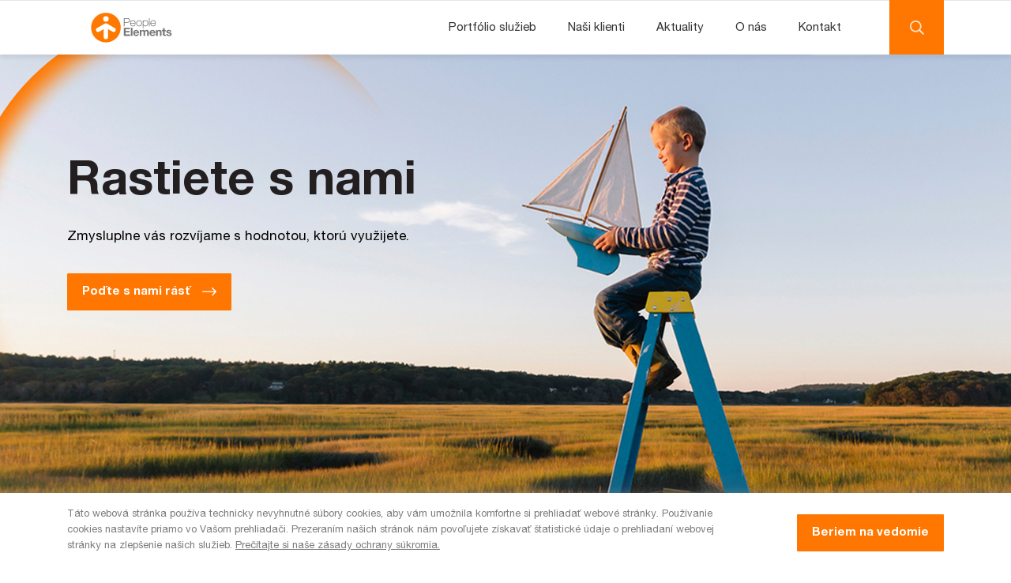

--- FILE ---
content_type: text/html; charset=UTF-8
request_url: https://people-elements.eu/
body_size: 18310
content:
<!DOCTYPE html>
<html lang="en-US">
<head>
	<meta charset="UTF-8">
	<meta name="viewport" content="width=device-width, initial-scale=1, shrink-to-fit=no">
	<link rel="profile" href="http://gmpg.org/xfn/11">
	<meta name='robots' content='index, follow, max-image-preview:large, max-snippet:-1, max-video-preview:-1' />

	<!-- This site is optimized with the Yoast SEO plugin v20.1 - https://yoast.com/wordpress/plugins/seo/ -->
	<title>Rastiete s nami - People Elements</title>
	<meta name="description" content="Zmysluplne vás rozvíjame s hodnotou, ktorú využijete. Pozrite si ponuku unikátnych riešení, s ktorými dokážete efektívne dosiahnuť svoje ciele." />
	<link rel="canonical" href="https://people-elements.eu/" />
	<meta property="og:locale" content="en_US" />
	<meta property="og:type" content="website" />
	<meta property="og:title" content="Rastiete s nami - People Elements" />
	<meta property="og:description" content="Zmysluplne vás rozvíjame s hodnotou, ktorú využijete. Pozrite si ponuku unikátnych riešení, s ktorými dokážete efektívne dosiahnuť svoje ciele." />
	<meta property="og:url" content="https://people-elements.eu/" />
	<meta property="og:site_name" content="People Elements" />
	<meta property="article:modified_time" content="2024-09-09T12:01:15+00:00" />
	<meta property="og:image" content="https://d3i9l7sj72swdx.cloudfront.net/people-elements-eu/2020/07/pe-facebook-og-image-homepage.jpg" />
	<meta property="og:image:width" content="1200" />
	<meta property="og:image:height" content="628" />
	<meta property="og:image:type" content="image/jpeg" />
	<meta name="twitter:card" content="summary_large_image" />
	<script type="application/ld+json" class="yoast-schema-graph">{"@context":"https://schema.org","@graph":[{"@type":"WebPage","@id":"https://people-elements.eu/","url":"https://people-elements.eu/","name":"Rastiete s nami - People Elements","isPartOf":{"@id":"https://people-elements.eu/#website"},"about":{"@id":"https://people-elements.eu/#organization"},"datePublished":"2020-03-03T11:16:28+00:00","dateModified":"2024-09-09T12:01:15+00:00","description":"Zmysluplne vás rozvíjame s hodnotou, ktorú využijete. Pozrite si ponuku unikátnych riešení, s ktorými dokážete efektívne dosiahnuť svoje ciele.","breadcrumb":{"@id":"https://people-elements.eu/#breadcrumb"},"inLanguage":"en-US","potentialAction":[{"@type":"ReadAction","target":["https://people-elements.eu/"]}]},{"@type":"BreadcrumbList","@id":"https://people-elements.eu/#breadcrumb","itemListElement":[{"@type":"ListItem","position":1,"name":"Home"}]},{"@type":"WebSite","@id":"https://people-elements.eu/#website","url":"https://people-elements.eu/","name":"People Elements","description":"Rastiete s nami","publisher":{"@id":"https://people-elements.eu/#organization"},"potentialAction":[{"@type":"SearchAction","target":{"@type":"EntryPoint","urlTemplate":"https://people-elements.eu/?s={search_term_string}"},"query-input":"required name=search_term_string"}],"inLanguage":"en-US"},{"@type":"Organization","@id":"https://people-elements.eu/#organization","name":"People Elements","url":"https://people-elements.eu/","logo":{"@type":"ImageObject","inLanguage":"en-US","@id":"https://people-elements.eu/#/schema/logo/image/","url":"https://d3i9l7sj72swdx.cloudfront.net/people-elements-eu/2020/06/2020/03/Logo.svg","contentUrl":"https://d3i9l7sj72swdx.cloudfront.net/people-elements-eu/2020/06/2020/03/Logo.svg","caption":"People Elements"},"image":{"@id":"https://people-elements.eu/#/schema/logo/image/"}}]}</script>
	<!-- / Yoast SEO plugin. -->


<link rel="alternate" type="application/rss+xml" title="People Elements &raquo; Feed" href="https://people-elements.eu/feed/" />
<link rel="alternate" type="application/rss+xml" title="People Elements &raquo; Comments Feed" href="https://people-elements.eu/comments/feed/" />
<link rel='stylesheet' id='classic-theme-styles-css' href='https://people-elements.eu/wp-includes/css/classic-themes.min.css?ver=1' type='text/css' media='all' />
<style id='global-styles-inline-css' type='text/css'>
body{--wp--preset--color--black: #000000;--wp--preset--color--cyan-bluish-gray: #abb8c3;--wp--preset--color--white: #ffffff;--wp--preset--color--pale-pink: #f78da7;--wp--preset--color--vivid-red: #cf2e2e;--wp--preset--color--luminous-vivid-orange: #ff6900;--wp--preset--color--luminous-vivid-amber: #fcb900;--wp--preset--color--light-green-cyan: #7bdcb5;--wp--preset--color--vivid-green-cyan: #00d084;--wp--preset--color--pale-cyan-blue: #8ed1fc;--wp--preset--color--vivid-cyan-blue: #0693e3;--wp--preset--color--vivid-purple: #9b51e0;--wp--preset--gradient--vivid-cyan-blue-to-vivid-purple: linear-gradient(135deg,rgba(6,147,227,1) 0%,rgb(155,81,224) 100%);--wp--preset--gradient--light-green-cyan-to-vivid-green-cyan: linear-gradient(135deg,rgb(122,220,180) 0%,rgb(0,208,130) 100%);--wp--preset--gradient--luminous-vivid-amber-to-luminous-vivid-orange: linear-gradient(135deg,rgba(252,185,0,1) 0%,rgba(255,105,0,1) 100%);--wp--preset--gradient--luminous-vivid-orange-to-vivid-red: linear-gradient(135deg,rgba(255,105,0,1) 0%,rgb(207,46,46) 100%);--wp--preset--gradient--very-light-gray-to-cyan-bluish-gray: linear-gradient(135deg,rgb(238,238,238) 0%,rgb(169,184,195) 100%);--wp--preset--gradient--cool-to-warm-spectrum: linear-gradient(135deg,rgb(74,234,220) 0%,rgb(151,120,209) 20%,rgb(207,42,186) 40%,rgb(238,44,130) 60%,rgb(251,105,98) 80%,rgb(254,248,76) 100%);--wp--preset--gradient--blush-light-purple: linear-gradient(135deg,rgb(255,206,236) 0%,rgb(152,150,240) 100%);--wp--preset--gradient--blush-bordeaux: linear-gradient(135deg,rgb(254,205,165) 0%,rgb(254,45,45) 50%,rgb(107,0,62) 100%);--wp--preset--gradient--luminous-dusk: linear-gradient(135deg,rgb(255,203,112) 0%,rgb(199,81,192) 50%,rgb(65,88,208) 100%);--wp--preset--gradient--pale-ocean: linear-gradient(135deg,rgb(255,245,203) 0%,rgb(182,227,212) 50%,rgb(51,167,181) 100%);--wp--preset--gradient--electric-grass: linear-gradient(135deg,rgb(202,248,128) 0%,rgb(113,206,126) 100%);--wp--preset--gradient--midnight: linear-gradient(135deg,rgb(2,3,129) 0%,rgb(40,116,252) 100%);--wp--preset--duotone--dark-grayscale: url('#wp-duotone-dark-grayscale');--wp--preset--duotone--grayscale: url('#wp-duotone-grayscale');--wp--preset--duotone--purple-yellow: url('#wp-duotone-purple-yellow');--wp--preset--duotone--blue-red: url('#wp-duotone-blue-red');--wp--preset--duotone--midnight: url('#wp-duotone-midnight');--wp--preset--duotone--magenta-yellow: url('#wp-duotone-magenta-yellow');--wp--preset--duotone--purple-green: url('#wp-duotone-purple-green');--wp--preset--duotone--blue-orange: url('#wp-duotone-blue-orange');--wp--preset--font-size--small: 13px;--wp--preset--font-size--medium: 20px;--wp--preset--font-size--large: 36px;--wp--preset--font-size--x-large: 42px;--wp--preset--spacing--20: 0.44rem;--wp--preset--spacing--30: 0.67rem;--wp--preset--spacing--40: 1rem;--wp--preset--spacing--50: 1.5rem;--wp--preset--spacing--60: 2.25rem;--wp--preset--spacing--70: 3.38rem;--wp--preset--spacing--80: 5.06rem;}:where(.is-layout-flex){gap: 0.5em;}body .is-layout-flow > .alignleft{float: left;margin-inline-start: 0;margin-inline-end: 2em;}body .is-layout-flow > .alignright{float: right;margin-inline-start: 2em;margin-inline-end: 0;}body .is-layout-flow > .aligncenter{margin-left: auto !important;margin-right: auto !important;}body .is-layout-constrained > .alignleft{float: left;margin-inline-start: 0;margin-inline-end: 2em;}body .is-layout-constrained > .alignright{float: right;margin-inline-start: 2em;margin-inline-end: 0;}body .is-layout-constrained > .aligncenter{margin-left: auto !important;margin-right: auto !important;}body .is-layout-constrained > :where(:not(.alignleft):not(.alignright):not(.alignfull)){max-width: var(--wp--style--global--content-size);margin-left: auto !important;margin-right: auto !important;}body .is-layout-constrained > .alignwide{max-width: var(--wp--style--global--wide-size);}body .is-layout-flex{display: flex;}body .is-layout-flex{flex-wrap: wrap;align-items: center;}body .is-layout-flex > *{margin: 0;}:where(.wp-block-columns.is-layout-flex){gap: 2em;}.has-black-color{color: var(--wp--preset--color--black) !important;}.has-cyan-bluish-gray-color{color: var(--wp--preset--color--cyan-bluish-gray) !important;}.has-white-color{color: var(--wp--preset--color--white) !important;}.has-pale-pink-color{color: var(--wp--preset--color--pale-pink) !important;}.has-vivid-red-color{color: var(--wp--preset--color--vivid-red) !important;}.has-luminous-vivid-orange-color{color: var(--wp--preset--color--luminous-vivid-orange) !important;}.has-luminous-vivid-amber-color{color: var(--wp--preset--color--luminous-vivid-amber) !important;}.has-light-green-cyan-color{color: var(--wp--preset--color--light-green-cyan) !important;}.has-vivid-green-cyan-color{color: var(--wp--preset--color--vivid-green-cyan) !important;}.has-pale-cyan-blue-color{color: var(--wp--preset--color--pale-cyan-blue) !important;}.has-vivid-cyan-blue-color{color: var(--wp--preset--color--vivid-cyan-blue) !important;}.has-vivid-purple-color{color: var(--wp--preset--color--vivid-purple) !important;}.has-black-background-color{background-color: var(--wp--preset--color--black) !important;}.has-cyan-bluish-gray-background-color{background-color: var(--wp--preset--color--cyan-bluish-gray) !important;}.has-white-background-color{background-color: var(--wp--preset--color--white) !important;}.has-pale-pink-background-color{background-color: var(--wp--preset--color--pale-pink) !important;}.has-vivid-red-background-color{background-color: var(--wp--preset--color--vivid-red) !important;}.has-luminous-vivid-orange-background-color{background-color: var(--wp--preset--color--luminous-vivid-orange) !important;}.has-luminous-vivid-amber-background-color{background-color: var(--wp--preset--color--luminous-vivid-amber) !important;}.has-light-green-cyan-background-color{background-color: var(--wp--preset--color--light-green-cyan) !important;}.has-vivid-green-cyan-background-color{background-color: var(--wp--preset--color--vivid-green-cyan) !important;}.has-pale-cyan-blue-background-color{background-color: var(--wp--preset--color--pale-cyan-blue) !important;}.has-vivid-cyan-blue-background-color{background-color: var(--wp--preset--color--vivid-cyan-blue) !important;}.has-vivid-purple-background-color{background-color: var(--wp--preset--color--vivid-purple) !important;}.has-black-border-color{border-color: var(--wp--preset--color--black) !important;}.has-cyan-bluish-gray-border-color{border-color: var(--wp--preset--color--cyan-bluish-gray) !important;}.has-white-border-color{border-color: var(--wp--preset--color--white) !important;}.has-pale-pink-border-color{border-color: var(--wp--preset--color--pale-pink) !important;}.has-vivid-red-border-color{border-color: var(--wp--preset--color--vivid-red) !important;}.has-luminous-vivid-orange-border-color{border-color: var(--wp--preset--color--luminous-vivid-orange) !important;}.has-luminous-vivid-amber-border-color{border-color: var(--wp--preset--color--luminous-vivid-amber) !important;}.has-light-green-cyan-border-color{border-color: var(--wp--preset--color--light-green-cyan) !important;}.has-vivid-green-cyan-border-color{border-color: var(--wp--preset--color--vivid-green-cyan) !important;}.has-pale-cyan-blue-border-color{border-color: var(--wp--preset--color--pale-cyan-blue) !important;}.has-vivid-cyan-blue-border-color{border-color: var(--wp--preset--color--vivid-cyan-blue) !important;}.has-vivid-purple-border-color{border-color: var(--wp--preset--color--vivid-purple) !important;}.has-vivid-cyan-blue-to-vivid-purple-gradient-background{background: var(--wp--preset--gradient--vivid-cyan-blue-to-vivid-purple) !important;}.has-light-green-cyan-to-vivid-green-cyan-gradient-background{background: var(--wp--preset--gradient--light-green-cyan-to-vivid-green-cyan) !important;}.has-luminous-vivid-amber-to-luminous-vivid-orange-gradient-background{background: var(--wp--preset--gradient--luminous-vivid-amber-to-luminous-vivid-orange) !important;}.has-luminous-vivid-orange-to-vivid-red-gradient-background{background: var(--wp--preset--gradient--luminous-vivid-orange-to-vivid-red) !important;}.has-very-light-gray-to-cyan-bluish-gray-gradient-background{background: var(--wp--preset--gradient--very-light-gray-to-cyan-bluish-gray) !important;}.has-cool-to-warm-spectrum-gradient-background{background: var(--wp--preset--gradient--cool-to-warm-spectrum) !important;}.has-blush-light-purple-gradient-background{background: var(--wp--preset--gradient--blush-light-purple) !important;}.has-blush-bordeaux-gradient-background{background: var(--wp--preset--gradient--blush-bordeaux) !important;}.has-luminous-dusk-gradient-background{background: var(--wp--preset--gradient--luminous-dusk) !important;}.has-pale-ocean-gradient-background{background: var(--wp--preset--gradient--pale-ocean) !important;}.has-electric-grass-gradient-background{background: var(--wp--preset--gradient--electric-grass) !important;}.has-midnight-gradient-background{background: var(--wp--preset--gradient--midnight) !important;}.has-small-font-size{font-size: var(--wp--preset--font-size--small) !important;}.has-medium-font-size{font-size: var(--wp--preset--font-size--medium) !important;}.has-large-font-size{font-size: var(--wp--preset--font-size--large) !important;}.has-x-large-font-size{font-size: var(--wp--preset--font-size--x-large) !important;}
.wp-block-navigation a:where(:not(.wp-element-button)){color: inherit;}
:where(.wp-block-columns.is-layout-flex){gap: 2em;}
.wp-block-pullquote{font-size: 1.5em;line-height: 1.6;}
</style>
<link rel='stylesheet' id='cookie-law-info-css' href='https://people-elements.eu/wp-content/plugins/cookie-law-info/legacy/public/css/cookie-law-info-public.css?ver=3.0.8' type='text/css' media='all' />
<link rel='stylesheet' id='cookie-law-info-gdpr-css' href='https://people-elements.eu/wp-content/plugins/cookie-law-info/legacy/public/css/cookie-law-info-gdpr.css?ver=3.0.8' type='text/css' media='all' />
<link rel='stylesheet' id='pe-styles-css' href='https://people-elements.eu/wp-content/themes/peopleelements/css/theme.min.css?ver=1.0.0.1677259257' type='text/css' media='all' />
<script type='text/javascript' id='wp-sentry-browser-js-extra'>
/* <![CDATA[ */
var wp_sentry = {"dsn":"https:\/\/dfe83c88f2e04d9f88853d377f23aa76@o444600.ingest.sentry.io\/5449884","tracesSampleRate":"0","environment":"production","context":{"tags":{"wordpress":"6.1.1","language":"en-US"}}};
/* ]]> */
</script>
<script type='text/javascript' src='https://people-elements.eu/wp-content/plugins/wp-sentry-integration/public/wp-sentry-browser.min.js?ver=6.7.0' defer='defer' id='wp-sentry-browser-js'></script>
<script type='text/javascript' src='https://people-elements.eu/wp-includes/js/jquery/jquery.min.js?ver=3.6.1' defer='defer' id='jquery-core-js'></script>
<script type='text/javascript' id='cookie-law-info-js-extra'>
/* <![CDATA[ */
var Cli_Data = {"nn_cookie_ids":[],"cookielist":[],"non_necessary_cookies":[],"ccpaEnabled":"","ccpaRegionBased":"","ccpaBarEnabled":"","strictlyEnabled":["necessary","obligatoire"],"ccpaType":"gdpr","js_blocking":"","custom_integration":"","triggerDomRefresh":"","secure_cookies":""};
var cli_cookiebar_settings = {"animate_speed_hide":"500","animate_speed_show":"500","background":"#FFF","border":"#b1a6a6c2","border_on":"","button_1_button_colour":"#000","button_1_button_hover":"#000000","button_1_link_colour":"#fff","button_1_as_button":"1","button_1_new_win":"","button_2_button_colour":"#333","button_2_button_hover":"#292929","button_2_link_colour":"#444","button_2_as_button":"","button_2_hidebar":"","button_3_button_colour":"#000","button_3_button_hover":"#000000","button_3_link_colour":"#fff","button_3_as_button":"1","button_3_new_win":"","button_4_button_colour":"#000","button_4_button_hover":"#000000","button_4_link_colour":"#62a329","button_4_as_button":"","button_7_button_colour":"#61a229","button_7_button_hover":"#4e8221","button_7_link_colour":"#fff","button_7_as_button":"1","button_7_new_win":"","font_family":"inherit","header_fix":"","notify_animate_hide":"1","notify_animate_show":"","notify_div_id":"#cookie-law-info-bar","notify_position_horizontal":"right","notify_position_vertical":"bottom","scroll_close":"","scroll_close_reload":"","accept_close_reload":"","reject_close_reload":"","showagain_tab":"","showagain_background":"#fff","showagain_border":"#000","showagain_div_id":"#cookie-law-info-again","showagain_x_position":"100px","text":"#000","show_once_yn":"","show_once":"10000","logging_on":"","as_popup":"","popup_overlay":"1","bar_heading_text":"","cookie_bar_as":"banner","popup_showagain_position":"bottom-right","widget_position":"left"};
var log_object = {"ajax_url":"https:\/\/people-elements.eu\/wp-admin\/admin-ajax.php"};
/* ]]> */
</script>
<script type='text/javascript' src='https://people-elements.eu/wp-content/plugins/cookie-law-info/legacy/public/js/cookie-law-info-public.js?ver=3.0.8' defer='defer' id='cookie-law-info-js'></script>
<link rel="https://api.w.org/" href="https://people-elements.eu/wp-json/" /><link rel="alternate" type="application/json" href="https://people-elements.eu/wp-json/wp/v2/pages/10" /><link rel="EditURI" type="application/rsd+xml" title="RSD" href="https://people-elements.eu/xmlrpc.php?rsd" />
<link rel="wlwmanifest" type="application/wlwmanifest+xml" href="https://people-elements.eu/wp-includes/wlwmanifest.xml" />

<link rel='shortlink' href='https://people-elements.eu/' />
<meta name="mobile-web-app-capable" content="yes">
<meta name="apple-mobile-web-app-capable" content="yes">
<meta name="apple-mobile-web-app-title" content="People Elements - Rastiete s nami">
<link rel="icon" href="https://d3i9l7sj72swdx.cloudfront.net/people-elements-eu/2020/06/2020/03/cropped-logo-32x32.png" sizes="32x32" />
<link rel="icon" href="https://d3i9l7sj72swdx.cloudfront.net/people-elements-eu/2020/06/2020/03/cropped-logo-192x192.png" sizes="192x192" />
<link rel="apple-touch-icon" href="https://d3i9l7sj72swdx.cloudfront.net/people-elements-eu/2020/06/2020/03/cropped-logo-180x180.png" />
<meta name="msapplication-TileImage" content="https://d3i9l7sj72swdx.cloudfront.net/people-elements-eu/2020/06/2020/03/cropped-logo-270x270.png" />
		<style type="text/css" id="wp-custom-css">
			.row.section-blog__item-container.isotope-container { height: auto !important; }
.row.section-blog__item-container.isotope-container .section-blog__item {
    position: relative !important;
    left: 0 !important;
    top: 0 !important;
}

.section-portfolio__terms-item__posts-item
{
	display:block;
}
@media (max-width: 399.98px)
{
	 .section-our-team__members .modal-info-position, .section-our-team__members .modal-info-tel, .section-our-team__members .modal-info-email, .section-our-team__members .modal-info-text {
		 font-size:14px;
	}
}
         
		</style>
		    <script>
		/*! modernizr 3.6.0 (Custom Build) | MIT *
 * https://modernizr.com/download/?-webp-setclasses !*/
		!function(e,n,A){function o(e,n){return typeof e===n}function t(){var e,n,A,t,a,i,l;for(var f in r)if(r.hasOwnProperty(f)){if(e=[],n=r[f],n.name&&(e.push(n.name.toLowerCase()),n.options&&n.options.aliases&&n.options.aliases.length))for(A=0;A<n.options.aliases.length;A++)e.push(n.options.aliases[A].toLowerCase());for(t=o(n.fn,"function")?n.fn():n.fn,a=0;a<e.length;a++)i=e[a],l=i.split("."),1===l.length?Modernizr[l[0]]=t:(!Modernizr[l[0]]||Modernizr[l[0]]instanceof Boolean||(Modernizr[l[0]]=new Boolean(Modernizr[l[0]])),Modernizr[l[0]][l[1]]=t),s.push((t?"":"no-")+l.join("-"))}}function a(e){var n=u.className,A=Modernizr._config.classPrefix||"";if(c&&(n=n.baseVal),Modernizr._config.enableJSClass){var o=new RegExp("(^|\\s)"+A+"no-js(\\s|$)");n=n.replace(o,"$1"+A+"js$2")}Modernizr._config.enableClasses&&(n+=" "+A+e.join(" "+A),c?u.className.baseVal=n:u.className=n)}function i(e,n){if("object"==typeof e)for(var A in e)f(e,A)&&i(A,e[A]);else{e=e.toLowerCase();var o=e.split("."),t=Modernizr[o[0]];if(2==o.length&&(t=t[o[1]]),"undefined"!=typeof t)return Modernizr;n="function"==typeof n?n():n,1==o.length?Modernizr[o[0]]=n:(!Modernizr[o[0]]||Modernizr[o[0]]instanceof Boolean||(Modernizr[o[0]]=new Boolean(Modernizr[o[0]])),Modernizr[o[0]][o[1]]=n),a([(n&&0!=n?"":"no-")+o.join("-")]),Modernizr._trigger(e,n)}return Modernizr}var s=[],r=[],l={_version:"3.6.0",_config:{classPrefix:"",enableClasses:!0,enableJSClass:!0,usePrefixes:!0},_q:[],on:function(e,n){var A=this;setTimeout(function(){n(A[e])},0)},addTest:function(e,n,A){r.push({name:e,fn:n,options:A})},addAsyncTest:function(e){r.push({name:null,fn:e})}},Modernizr=function(){};Modernizr.prototype=l,Modernizr=new Modernizr;var f,u=n.documentElement,c="svg"===u.nodeName.toLowerCase();!function(){var e={}.hasOwnProperty;f=o(e,"undefined")||o(e.call,"undefined")?function(e,n){return n in e&&o(e.constructor.prototype[n],"undefined")}:function(n,A){return e.call(n,A)}}(),l._l={},l.on=function(e,n){this._l[e]||(this._l[e]=[]),this._l[e].push(n),Modernizr.hasOwnProperty(e)&&setTimeout(function(){Modernizr._trigger(e,Modernizr[e])},0)},l._trigger=function(e,n){if(this._l[e]){var A=this._l[e];setTimeout(function(){var e,o;for(e=0;e<A.length;e++)(o=A[e])(n)},0),delete this._l[e]}},Modernizr._q.push(function(){l.addTest=i}),Modernizr.addAsyncTest(function(){function e(e,n,A){function o(n){var o=n&&"load"===n.type?1==t.width:!1,a="webp"===e;i(e,a&&o?new Boolean(o):o),A&&A(n)}var t=new Image;t.onerror=o,t.onload=o,t.src=n}var n=[{uri:"[data-uri]",name:"webp"},{uri:"[data-uri]",name:"webp.alpha"},{uri:"[data-uri]",name:"webp.animation"},{uri:"[data-uri]",name:"webp.lossless"}],A=n.shift();e(A.name,A.uri,function(A){if(A&&"load"===A.type)for(var o=0;o<n.length;o++)e(n[o].name,n[o].uri)})}),t(),a(s),delete l.addTest,delete l.addAsyncTest;for(var p=0;p<Modernizr._q.length;p++)Modernizr._q[p]();e.Modernizr=Modernizr}(window,document);
    </script>
        <script async src="https://www.googletagmanager.com/gtag/js?id=UA-85683081-5"></script>
<script>
  window.dataLayer = window.dataLayer || [];
  function gtag(){dataLayer.push(arguments);}
  gtag('js', new Date());

  gtag('config', 'UA-44876486-2');
</script>
<!-- Hotjar Tracking Code for www.people-elements.eu -->
<script>
    (function(h,o,t,j,a,r){
        h.hj=h.hj||function(){(h.hj.q=h.hj.q||[]).push(arguments)};
        h._hjSettings={hjid:1973103,hjsv:6};
        a=o.getElementsByTagName('head')[0];
        r=o.createElement('script');r.async=1;
        r.src=t+h._hjSettings.hjid+j+h._hjSettings.hjsv;
        a.appendChild(r);
    })(window,document,'https://static.hotjar.com/c/hotjar-','.js?sv=');
</script></head>

<body class="home page-template page-template-page-templates page-template-home page-template-page-templateshome-php page page-id-10 wp-custom-logo wp-embed-responsive header-full group-blog" itemscope itemtype="http://schema.org/WebSite">
<svg xmlns="http://www.w3.org/2000/svg" viewBox="0 0 0 0" width="0" height="0" focusable="false" role="none" style="visibility: hidden; position: absolute; left: -9999px; overflow: hidden;" ><defs><filter id="wp-duotone-dark-grayscale"><feColorMatrix color-interpolation-filters="sRGB" type="matrix" values=" .299 .587 .114 0 0 .299 .587 .114 0 0 .299 .587 .114 0 0 .299 .587 .114 0 0 " /><feComponentTransfer color-interpolation-filters="sRGB" ><feFuncR type="table" tableValues="0 0.49803921568627" /><feFuncG type="table" tableValues="0 0.49803921568627" /><feFuncB type="table" tableValues="0 0.49803921568627" /><feFuncA type="table" tableValues="1 1" /></feComponentTransfer><feComposite in2="SourceGraphic" operator="in" /></filter></defs></svg><svg xmlns="http://www.w3.org/2000/svg" viewBox="0 0 0 0" width="0" height="0" focusable="false" role="none" style="visibility: hidden; position: absolute; left: -9999px; overflow: hidden;" ><defs><filter id="wp-duotone-grayscale"><feColorMatrix color-interpolation-filters="sRGB" type="matrix" values=" .299 .587 .114 0 0 .299 .587 .114 0 0 .299 .587 .114 0 0 .299 .587 .114 0 0 " /><feComponentTransfer color-interpolation-filters="sRGB" ><feFuncR type="table" tableValues="0 1" /><feFuncG type="table" tableValues="0 1" /><feFuncB type="table" tableValues="0 1" /><feFuncA type="table" tableValues="1 1" /></feComponentTransfer><feComposite in2="SourceGraphic" operator="in" /></filter></defs></svg><svg xmlns="http://www.w3.org/2000/svg" viewBox="0 0 0 0" width="0" height="0" focusable="false" role="none" style="visibility: hidden; position: absolute; left: -9999px; overflow: hidden;" ><defs><filter id="wp-duotone-purple-yellow"><feColorMatrix color-interpolation-filters="sRGB" type="matrix" values=" .299 .587 .114 0 0 .299 .587 .114 0 0 .299 .587 .114 0 0 .299 .587 .114 0 0 " /><feComponentTransfer color-interpolation-filters="sRGB" ><feFuncR type="table" tableValues="0.54901960784314 0.98823529411765" /><feFuncG type="table" tableValues="0 1" /><feFuncB type="table" tableValues="0.71764705882353 0.25490196078431" /><feFuncA type="table" tableValues="1 1" /></feComponentTransfer><feComposite in2="SourceGraphic" operator="in" /></filter></defs></svg><svg xmlns="http://www.w3.org/2000/svg" viewBox="0 0 0 0" width="0" height="0" focusable="false" role="none" style="visibility: hidden; position: absolute; left: -9999px; overflow: hidden;" ><defs><filter id="wp-duotone-blue-red"><feColorMatrix color-interpolation-filters="sRGB" type="matrix" values=" .299 .587 .114 0 0 .299 .587 .114 0 0 .299 .587 .114 0 0 .299 .587 .114 0 0 " /><feComponentTransfer color-interpolation-filters="sRGB" ><feFuncR type="table" tableValues="0 1" /><feFuncG type="table" tableValues="0 0.27843137254902" /><feFuncB type="table" tableValues="0.5921568627451 0.27843137254902" /><feFuncA type="table" tableValues="1 1" /></feComponentTransfer><feComposite in2="SourceGraphic" operator="in" /></filter></defs></svg><svg xmlns="http://www.w3.org/2000/svg" viewBox="0 0 0 0" width="0" height="0" focusable="false" role="none" style="visibility: hidden; position: absolute; left: -9999px; overflow: hidden;" ><defs><filter id="wp-duotone-midnight"><feColorMatrix color-interpolation-filters="sRGB" type="matrix" values=" .299 .587 .114 0 0 .299 .587 .114 0 0 .299 .587 .114 0 0 .299 .587 .114 0 0 " /><feComponentTransfer color-interpolation-filters="sRGB" ><feFuncR type="table" tableValues="0 0" /><feFuncG type="table" tableValues="0 0.64705882352941" /><feFuncB type="table" tableValues="0 1" /><feFuncA type="table" tableValues="1 1" /></feComponentTransfer><feComposite in2="SourceGraphic" operator="in" /></filter></defs></svg><svg xmlns="http://www.w3.org/2000/svg" viewBox="0 0 0 0" width="0" height="0" focusable="false" role="none" style="visibility: hidden; position: absolute; left: -9999px; overflow: hidden;" ><defs><filter id="wp-duotone-magenta-yellow"><feColorMatrix color-interpolation-filters="sRGB" type="matrix" values=" .299 .587 .114 0 0 .299 .587 .114 0 0 .299 .587 .114 0 0 .299 .587 .114 0 0 " /><feComponentTransfer color-interpolation-filters="sRGB" ><feFuncR type="table" tableValues="0.78039215686275 1" /><feFuncG type="table" tableValues="0 0.94901960784314" /><feFuncB type="table" tableValues="0.35294117647059 0.47058823529412" /><feFuncA type="table" tableValues="1 1" /></feComponentTransfer><feComposite in2="SourceGraphic" operator="in" /></filter></defs></svg><svg xmlns="http://www.w3.org/2000/svg" viewBox="0 0 0 0" width="0" height="0" focusable="false" role="none" style="visibility: hidden; position: absolute; left: -9999px; overflow: hidden;" ><defs><filter id="wp-duotone-purple-green"><feColorMatrix color-interpolation-filters="sRGB" type="matrix" values=" .299 .587 .114 0 0 .299 .587 .114 0 0 .299 .587 .114 0 0 .299 .587 .114 0 0 " /><feComponentTransfer color-interpolation-filters="sRGB" ><feFuncR type="table" tableValues="0.65098039215686 0.40392156862745" /><feFuncG type="table" tableValues="0 1" /><feFuncB type="table" tableValues="0.44705882352941 0.4" /><feFuncA type="table" tableValues="1 1" /></feComponentTransfer><feComposite in2="SourceGraphic" operator="in" /></filter></defs></svg><svg xmlns="http://www.w3.org/2000/svg" viewBox="0 0 0 0" width="0" height="0" focusable="false" role="none" style="visibility: hidden; position: absolute; left: -9999px; overflow: hidden;" ><defs><filter id="wp-duotone-blue-orange"><feColorMatrix color-interpolation-filters="sRGB" type="matrix" values=" .299 .587 .114 0 0 .299 .587 .114 0 0 .299 .587 .114 0 0 .299 .587 .114 0 0 " /><feComponentTransfer color-interpolation-filters="sRGB" ><feFuncR type="table" tableValues="0.098039215686275 1" /><feFuncG type="table" tableValues="0 0.66274509803922" /><feFuncB type="table" tableValues="0.84705882352941 0.41960784313725" /><feFuncA type="table" tableValues="1 1" /></feComponentTransfer><feComposite in2="SourceGraphic" operator="in" /></filter></defs></svg><div class="site" id="page">
	<div class="top-white-bar"></div>
	<!-- ******************* The Navbar Area ******************* -->
	<div id="wrapper-navbar" class="bg-transparent fixed-top ">

		<a class="skip-link sr-only sr-only-focusable" href="#content">Skip to content</a>
				<nav id="main-nav" class="navbar navbar-expand-md bg-white" aria-labelledby="main-nav-label">

			<h2 id="main-nav-label" class="sr-only">
				Main Navigation			</h2>

					<div class="container bg-white position-relative">
		
					<!-- Your site title as branding in the menu -->
					
						<a href="https://people-elements.eu/" class="navbar-brand custom-logo-link" rel="home" aria-current="page"><img src="https://d3i9l7sj72swdx.cloudfront.net/people-elements-eu/2020/06/2020/03/Logo.svg" class="img-fluid" alt="People Elements" decoding="async" /></a>
									<button class="navbar-toggler" type="button" aria-controls="navbarNavDropdown" aria-expanded="false" aria-label="Toggle navigation">
					<span class="navbar-toggler-icon"></span>
				</button>

				<!-- The WordPress Menu goes here -->
				<div id="navbarNavDropdown" class="collapse navbar-collapse"><ul id="main-menu" class="navbar-nav ml-auto"><li itemscope="itemscope" itemtype="https://www.schema.org/SiteNavigationElement" id="menu-item-590" class="menu-item menu-item-type-custom menu-item-object-custom menu-item-590 nav-item"><a title="Portfólio služieb" href="/portfolio-sluzieb" class="nav-link">Portfólio služieb</a></li>
<li itemscope="itemscope" itemtype="https://www.schema.org/SiteNavigationElement" id="menu-item-403" class="menu-item menu-item-type-post_type menu-item-object-page menu-item-403 nav-item"><a title="Naši klienti" href="https://people-elements.eu/nasi-klienti/" class="nav-link">Naši klienti</a></li>
<li itemscope="itemscope" itemtype="https://www.schema.org/SiteNavigationElement" id="menu-item-330" class="menu-item menu-item-type-post_type menu-item-object-page menu-item-330 nav-item"><a title="Aktuality" href="https://people-elements.eu/aktuality/" class="nav-link">Aktuality</a></li>
<li itemscope="itemscope" itemtype="https://www.schema.org/SiteNavigationElement" id="menu-item-24" class="menu-item menu-item-type-post_type menu-item-object-page menu-item-24 nav-item"><a title="O nás" href="https://people-elements.eu/o-nas/" class="nav-link">O nás</a></li>
<li itemscope="itemscope" itemtype="https://www.schema.org/SiteNavigationElement" id="menu-item-23" class="menu-item menu-item-type-post_type menu-item-object-page menu-item-23 nav-item"><a title="Kontakt" href="https://people-elements.eu/kontakt/" class="nav-link">Kontakt</a></li>
</ul></div>
                <div class="nav-search" href="">
	                <div class="nav-search-icon">
		                <svg class="nav-search-icon__open" xmlns="http://www.w3.org/2000/svg" width="18" height="18" viewBox="0 0 18 18">
			                <g>
				                <g opacity=".8">
					                <path fill="white"
					                      d="M7.298 12.912a5.612 5.612 0 0 1-5.614-5.614 5.612 5.612 0 0 1 5.614-5.614 5.612 5.612 0 0 1 5.614 5.614 5.612 5.612 0 0 1-5.614 5.614zm10.544 3.54l-4.26-4.259a.416.416 0 0 0-.298-.123h-.463A7.297 7.297 0 0 0 7.298 0 7.297 7.297 0 0 0 0 7.298a7.297 7.297 0 0 0 12.07 5.523v.463c0 .112.046.218.123.298l4.26 4.26a.421.421 0 0 0 .596 0l.793-.793a.421.421 0 0 0 0-.596z"/>
				                </g>
			                </g>
		                </svg>
		                <svg class="nav-search-icon__close" id="SVGDoc" width="14" height="14" xmlns="http://www.w3.org/2000/svg" version="1.1" xmlns:xlink="http://www.w3.org/1999/xlink" viewBox="0 0 14 14"><defs></defs><desc>Generated with Avocode.</desc><g><g><title>Path</title><path d="M14,1.41v0l-1.41,-1.41v0l-5.59,5.59v0l-5.59,-5.59v0l-1.41,1.41v0l5.59,5.59v0l-5.59,5.59v0l1.41,1.41v0l5.59,-5.59v0l5.59,5.59v0l1.41,-1.41v0l-5.59,-5.59v0z" fill="#fff" fill-opacity="1"></path></g></g></svg>
	                </div>

                </div>
				<form class="nav-search__container" onsubmit="event.preventDefault()">
					<input class="form-control" type="text" placeholder="Zadajte vyhľadávaný výraz">
				</form>
                <!--<div class="nav-search-results">

                </div>-->
						</div><!-- .container -->
			
		</nav><!-- .site-navigation -->
        <div class="nav-search__results">
            <div class="container">
                <div class="row">
                    <div class="col-12 nav-search__results-inner">

                    </div>
                </div>
            </div>
        </div>
	</div><!-- #wrapper-navbar end -->
	<!-- sidebar -->

	<div class="sidebar sidebar-lighten">

		<!-- sidebar menu -->
		<div class="sidebar-wrapper">

			<div class="sidebar-nav"><ul id="menu-main-menu" class="ml-auto"><li itemscope="itemscope" itemtype="https://www.schema.org/SiteNavigationElement" class="menu-item menu-item-type-custom menu-item-object-custom menu-item-590 nav-item"><a title="Portfólio služieb" href="/portfolio-sluzieb" class="nav-link">Portfólio služieb</a></li>
<li itemscope="itemscope" itemtype="https://www.schema.org/SiteNavigationElement" class="menu-item menu-item-type-post_type menu-item-object-page menu-item-403 nav-item"><a title="Naši klienti" href="https://people-elements.eu/nasi-klienti/" class="nav-link">Naši klienti</a></li>
<li itemscope="itemscope" itemtype="https://www.schema.org/SiteNavigationElement" class="menu-item menu-item-type-post_type menu-item-object-page menu-item-330 nav-item"><a title="Aktuality" href="https://people-elements.eu/aktuality/" class="nav-link">Aktuality</a></li>
<li itemscope="itemscope" itemtype="https://www.schema.org/SiteNavigationElement" class="menu-item menu-item-type-post_type menu-item-object-page menu-item-24 nav-item"><a title="O nás" href="https://people-elements.eu/o-nas/" class="nav-link">O nás</a></li>
<li itemscope="itemscope" itemtype="https://www.schema.org/SiteNavigationElement" class="menu-item menu-item-type-post_type menu-item-object-page menu-item-23 nav-item"><a title="Kontakt" href="https://people-elements.eu/kontakt/" class="nav-link">Kontakt</a></li>
</ul></div>		</div>

		<div class="sidebar-search">
			<svg xmlns="http://www.w3.org/2000/svg" width="18" height="18" viewBox="0 0 18 18">
				<g>
					<g opacity=".8">
						<path fill="#ff7700"
						      d="M7.298 12.912a5.612 5.612 0 0 1-5.614-5.614 5.612 5.612 0 0 1 5.614-5.614 5.612 5.612 0 0 1 5.614 5.614 5.612 5.612 0 0 1-5.614 5.614zm10.544 3.54l-4.26-4.259a.416.416 0 0 0-.298-.123h-.463A7.297 7.297 0 0 0 7.298 0 7.297 7.297 0 0 0 0 7.298a7.297 7.297 0 0 0 12.07 5.523v.463c0 .112.046.218.123.298l4.26 4.26a.421.421 0 0 0 .596 0l.793-.793a.421.421 0 0 0 0-.596z"/>
					</g>
				</g>
			</svg>
			<input type="text" placeholder="Vyhľadať…" >
		</div>

	</div>


	    <style>@media (min-width:1921px){.section-banner{background-image:url(https://d3i9l7sj72swdx.cloudfront.net/people-elements-eu/2020/07/web-pe_header_foto_chlapec_1920x785.jpg);}}@media only screen and (min--moz-device-pixel-ratio:5/4) and (min-width:1921px),only screen and (-o-min-device-pixel-ratio:5/4) and (min-width:1921px),only screen and (-webkit-min-device-pixel-ratio:1.25) and (min-width:1921px),only screen and (min-device-pixel-ratio:1.25) and (min-width:1921px),only screen and (min-resolution:1.25dppx) and (min-width:1921px),{.section-banner{background-image:url(https://d3i9l7sj72swdx.cloudfront.net/people-elements-eu/2020/07/web-pe_header_foto_chlapec_1920x785.jpg);}}@media only screen and (min--moz-device-pixel-ratio:9/4) and (min-width:1921px),only screen and (-o-min-device-pixel-ratio:9/4) and (min-width:1921px),only screen and (-webkit-min-device-pixel-ratio:2.25) and (min-width:1921px),only screen and (min-device-pixel-ratio:2.25) and (min-width:1921px),only screen and (min-resolution:2.25dppx) and (min-width:1921px),{.section-banner{ background-image:url(https://d3i9l7sj72swdx.cloudfront.net/people-elements-eu/2020/07/web-pe_header_foto_chlapec_1920x785.jpg);}}@media (max-width:1920.98px){.section-banner{background-image:url(https://d3i9l7sj72swdx.cloudfront.net/people-elements-eu/2020/07/web-pe_header_foto_chlapec_1920x785.jpg);}}@media only screen and (min--moz-device-pixel-ratio:5/4) and (max-width:1920.98px),only screen and (-o-min-device-pixel-ratio:5/4) and (max-width:1920.98px),only screen and (-webkit-min-device-pixel-ratio:1.25) and (max-width:1920.98px),only screen and (min-device-pixel-ratio:1.25) and (max-width:1920.98px),only screen and (min-resolution:1.25dppx) and (max-width:1920.98px),{.section-banner{background-image:url(https://d3i9l7sj72swdx.cloudfront.net/people-elements-eu/2020/07/web-pe_header_foto_chlapec_1920x785.jpg);}}@media only screen and (min--moz-device-pixel-ratio:9/4) and (max-width:1920.98px),only screen and (-o-min-device-pixel-ratio:9/4) and (max-width:1920.98px),only screen and (-webkit-min-device-pixel-ratio:2.25) and (max-width:1920.98px),only screen and (min-device-pixel-ratio:2.25) and (max-width:1920.98px),only screen and (min-resolution:2.25dppx) and (max-width:1920.98px),{.section-banner{ background-image:url(https://d3i9l7sj72swdx.cloudfront.net/people-elements-eu/2020/07/web-pe_header_foto_chlapec_1920x785.jpg);}}@media (max-width:1399.98px){ .section-banner{ background-image:url(https://d3i9l7sj72swdx.cloudfront.net/people-elements-eu/2020/07/web-pe_header_foto_chlapec_1920x785.jpg);}}@media only screen and (min--moz-device-pixel-ratio:5/4) and (max-width:1399.98px),only screen and (-o-min-device-pixel-ratio:5/4) and (max-width:1399.98px),only screen and (-webkit-min-device-pixel-ratio:1.25) and (max-width:1399.98px),only screen and (min-device-pixel-ratio:1.25) and (max-width:1399.98px),only screen and (min-resolution:1.25dppx) and (max-width:1399.98px){ .section-banner{background-image:url(https://d3i9l7sj72swdx.cloudfront.net/people-elements-eu/2020/07/web-pe_header_foto_chlapec_1920x785.jpg);}}@media only screen and (min--moz-device-pixel-ratio:9/4) and (max-width:1399.98px),only screen and (-o-min-device-pixel-ratio:9/4) and (max-width:1399.98px),only screen and (-webkit-min-device-pixel-ratio:2.25) and (max-width:1399.98px),only screen and (min-device-pixel-ratio:2.25) and (max-width:1399.98px),only screen and (min-resolution:2.25dppx) and (max-width:1399.98px){.section-banner{ background-image:url(https://d3i9l7sj72swdx.cloudfront.net/people-elements-eu/2020/07/web-pe_header_foto_chlapec_1920x785.jpg);}}@media (max-width:767.98px){.section-banner{background-image:url(https://d3i9l7sj72swdx.cloudfront.net/people-elements-eu/2020/06/web-pe_mobil_foto-header_chlapec_375x667_2_vyrez_sharp.jpg);}}@media only screen and (min--moz-device-pixel-ratio:5/4) and (max-width:767.98px),only screen and (-o-min-device-pixel-ratio:5/4) and (max-width:767.98px),only screen and (-webkit-min-device-pixel-ratio:1.25) and (max-width:767.98px),only screen and (min-device-pixel-ratio:1.25) and (max-width:767.98px),only screen and (min-resolution:1.25dppx) and (max-width:767.98px){.section-banner{background-image:url(https://d3i9l7sj72swdx.cloudfront.net/people-elements-eu/2020/06/web-pe_mobil_foto-header_chlapec_375x667_2_vyrez_sharp@2x.jpg);}}@media only screen and (min--moz-device-pixel-ratio:9/4) and (max-width:767.98px),only screen and (-o-min-device-pixel-ratio:9/4) and (max-width:767.98px),only screen and (-webkit-min-device-pixel-ratio:2.25) and (max-width:767.98px),only screen and (min-device-pixel-ratio:2.25) and (max-width:767.98px),only screen and (min-resolution:2.25dppx) and (max-width:767.98px){.section-banner{ background-image:url(https://d3i9l7sj72swdx.cloudfront.net/people-elements-eu/2020/06/web-pe_mobil_foto-header_chlapec_375x667_2_vyrez_sharp@3x.jpg);}}</style>
<section class="section-banner">

	<div class="container h-100 position-relative">
        <div class="section-banner__inner">
			<img src="https://people-elements.eu/wp-content/themes/peopleelements/img/ornament.png" type="image/jpeg" alt="ornament"
				 srcset="
                    https://people-elements.eu/wp-content/themes/peopleelements/img/ornament.png 1x,
                    https://people-elements.eu/wp-content/themes/peopleelements/img/ornament@2x.png 2x,
                    https://people-elements.eu/wp-content/themes/peopleelements/img/ornament@3x.png 3x
                 ">
            <div class="section-banner__inner-content" >
                <h1 class="section-banner__inner-headline">Rastiete <br class="d-block d-sm-none">s nami</h1>
                <p class="section-banner__inner-text">Zmysluplne vás rozvíjame s hodnotou, ktorú využijete.</p>
				                <a target="" title="Poďte s nami rásť"
                   class="btn btn-primary btn-bold section-banner__inner-cta"
                   href="https://people-elements.eu/portfolio-sluzieb/">Poďte s nami rásť                    <svg id="SVGDoc" width="18" height="11" xmlns="http://www.w3.org/2000/svg" version="1.1"
                         xmlns:xlink="http://www.w3.org/1999/xlink"
                         viewBox="0 0 18 11">
                        <defs></defs>
                        <desc>Generated with Avocode.</desc>
                        <g>
                            <g><title>Path</title>
                                <path d="M12.49674,0.14124l-0.2841,0.28406c-0.18828,0.18828 -0.18828,0.49355 0,0.68187l3.37211,3.35266v0h-15.10261c-0.26626,0 -0.48214,0.21588 -0.48214,0.48214v0.40179c0,0.26626 0.21588,0.48214 0.48214,0.48214h15.10261v0l-3.37211,3.35266c-0.18828,0.18828 -0.18828,0.49356 0,0.68187l0.2841,0.28407c0.18828,0.18827 0.49355,0.18827 0.68183,0l4.6802,-4.66072c0.18828,-0.18827 0.18828,-0.49355 0,-0.68187l-4.6802,-4.66067c-0.18828,-0.18832 -0.49355,-0.18832 -0.68183,0z"
                                      fill="#ffffff" fill-opacity="1"></path>
                            </g>
                        </g>
                    </svg>
                </a>
            </div>

        </div>

        <a href="#section-development" class="section-banner__scroll">
            <svg xmlns="http://www.w3.org/2000/svg" width="18" height="28" viewBox="0 0 18 28">
                <g>
                    <g opacity="0.8">
                        <path fill="#231f20"
                              d="M9 0a9 9 0 0 1 9 9v10a9 9 0 0 1-18 0V9a9 9 0 0 1 9-9zm0 2a7 7 0 0 0-7 7v10a7 7 0 0 0 14 0V9a7 7 0 0 0-7-7zM7 9a2 2 0 1 1 4 0v2a2 2 0 1 1-4 0z"/>
                    </g>
                </g>
            </svg>
			Skrolujte a zistite viac        </a>

    </div>

</section>

	<section id="section-development" class="section-development">

	<div class="container">
		<div class="row">
			<div class="col-12">
				<h2 class="section-development__headline">Koho chcete rozvíjať</h2>
			</div>
		</div>
	</div>
	<div class="row">
								
				    <style>@media (min-width:1921px){.section-development__slider.section-development__slider-item-4{background-image:url(https://d3i9l7sj72swdx.cloudfront.net/people-elements-eu/2020/06/2020/03/manazerov-majstrov@2x-scaled.jpg);}}@media only screen and (min--moz-device-pixel-ratio:5/4) and (min-width:1921px),only screen and (-o-min-device-pixel-ratio:5/4) and (min-width:1921px),only screen and (-webkit-min-device-pixel-ratio:1.25) and (min-width:1921px),only screen and (min-device-pixel-ratio:1.25) and (min-width:1921px),only screen and (min-resolution:1.25dppx) and (min-width:1921px),{.section-development__slider.section-development__slider-item-4{background-image:url(https://d3i9l7sj72swdx.cloudfront.net/people-elements-eu/2020/06/2020/03/manazerov-majstrov@2x-scaled.jpg);}}@media only screen and (min--moz-device-pixel-ratio:9/4) and (min-width:1921px),only screen and (-o-min-device-pixel-ratio:9/4) and (min-width:1921px),only screen and (-webkit-min-device-pixel-ratio:2.25) and (min-width:1921px),only screen and (min-device-pixel-ratio:2.25) and (min-width:1921px),only screen and (min-resolution:2.25dppx) and (min-width:1921px),{.section-development__slider.section-development__slider-item-4{ background-image:url(https://d3i9l7sj72swdx.cloudfront.net/people-elements-eu/2020/06/2020/03/manazerov-majstrov@3x-scaled.jpg);}}@media (max-width:1920.98px){.section-development__slider.section-development__slider-item-4{background-image:url(https://d3i9l7sj72swdx.cloudfront.net/people-elements-eu/2020/06/2020/03/manazerov-majstrov@2x-scaled.jpg);}}@media only screen and (min--moz-device-pixel-ratio:5/4) and (max-width:1920.98px),only screen and (-o-min-device-pixel-ratio:5/4) and (max-width:1920.98px),only screen and (-webkit-min-device-pixel-ratio:1.25) and (max-width:1920.98px),only screen and (min-device-pixel-ratio:1.25) and (max-width:1920.98px),only screen and (min-resolution:1.25dppx) and (max-width:1920.98px),{.section-development__slider.section-development__slider-item-4{background-image:url(https://d3i9l7sj72swdx.cloudfront.net/people-elements-eu/2020/06/2020/03/manazerov-majstrov@2x-scaled.jpg);}}@media only screen and (min--moz-device-pixel-ratio:9/4) and (max-width:1920.98px),only screen and (-o-min-device-pixel-ratio:9/4) and (max-width:1920.98px),only screen and (-webkit-min-device-pixel-ratio:2.25) and (max-width:1920.98px),only screen and (min-device-pixel-ratio:2.25) and (max-width:1920.98px),only screen and (min-resolution:2.25dppx) and (max-width:1920.98px),{.section-development__slider.section-development__slider-item-4{ background-image:url(https://d3i9l7sj72swdx.cloudfront.net/people-elements-eu/2020/06/2020/03/manazerov-majstrov@3x-scaled.jpg);}}@media (max-width:1399.98px){ .section-development__slider.section-development__slider-item-4{ background-image:url(https://d3i9l7sj72swdx.cloudfront.net/people-elements-eu/2020/06/2020/03/manazerov-majstrov.jpg);}}@media only screen and (min--moz-device-pixel-ratio:5/4) and (max-width:1399.98px),only screen and (-o-min-device-pixel-ratio:5/4) and (max-width:1399.98px),only screen and (-webkit-min-device-pixel-ratio:1.25) and (max-width:1399.98px),only screen and (min-device-pixel-ratio:1.25) and (max-width:1399.98px),only screen and (min-resolution:1.25dppx) and (max-width:1399.98px){ .section-development__slider.section-development__slider-item-4{background-image:url(https://d3i9l7sj72swdx.cloudfront.net/people-elements-eu/2020/06/2020/03/manazerov-majstrov@2x-scaled.jpg);}}@media only screen and (min--moz-device-pixel-ratio:9/4) and (max-width:1399.98px),only screen and (-o-min-device-pixel-ratio:9/4) and (max-width:1399.98px),only screen and (-webkit-min-device-pixel-ratio:2.25) and (max-width:1399.98px),only screen and (min-device-pixel-ratio:2.25) and (max-width:1399.98px),only screen and (min-resolution:2.25dppx) and (max-width:1399.98px){.section-development__slider.section-development__slider-item-4{ background-image:url(https://d3i9l7sj72swdx.cloudfront.net/people-elements-eu/2020/06/2020/03/manazerov-majstrov@3x-scaled.jpg);}}</style>
				<style>

					@media (max-width: 767.98px)
					{
						.section-development__slider-item-4						{
							background-image: url(https://d3i9l7sj72swdx.cloudfront.net/people-elements-eu/2020/06/2020/04/manazeri_mobile.jpg);
						}
					}

				</style>

			
				    <style>@media (min-width:1921px){.section-development__slider.section-development__slider-item-3{background-image:url(https://d3i9l7sj72swdx.cloudfront.net/people-elements-eu/2020/06/2020/03/talenty@2x-scaled.jpg);}}@media only screen and (min--moz-device-pixel-ratio:5/4) and (min-width:1921px),only screen and (-o-min-device-pixel-ratio:5/4) and (min-width:1921px),only screen and (-webkit-min-device-pixel-ratio:1.25) and (min-width:1921px),only screen and (min-device-pixel-ratio:1.25) and (min-width:1921px),only screen and (min-resolution:1.25dppx) and (min-width:1921px),{.section-development__slider.section-development__slider-item-3{background-image:url(https://d3i9l7sj72swdx.cloudfront.net/people-elements-eu/2020/06/2020/03/talenty@2x-scaled.jpg);}}@media only screen and (min--moz-device-pixel-ratio:9/4) and (min-width:1921px),only screen and (-o-min-device-pixel-ratio:9/4) and (min-width:1921px),only screen and (-webkit-min-device-pixel-ratio:2.25) and (min-width:1921px),only screen and (min-device-pixel-ratio:2.25) and (min-width:1921px),only screen and (min-resolution:2.25dppx) and (min-width:1921px),{.section-development__slider.section-development__slider-item-3{ background-image:url(https://d3i9l7sj72swdx.cloudfront.net/people-elements-eu/2020/06/2020/03/talenty@3x-scaled.jpg);}}@media (max-width:1920.98px){.section-development__slider.section-development__slider-item-3{background-image:url(https://d3i9l7sj72swdx.cloudfront.net/people-elements-eu/2020/06/2020/03/talenty@2x-scaled.jpg);}}@media only screen and (min--moz-device-pixel-ratio:5/4) and (max-width:1920.98px),only screen and (-o-min-device-pixel-ratio:5/4) and (max-width:1920.98px),only screen and (-webkit-min-device-pixel-ratio:1.25) and (max-width:1920.98px),only screen and (min-device-pixel-ratio:1.25) and (max-width:1920.98px),only screen and (min-resolution:1.25dppx) and (max-width:1920.98px),{.section-development__slider.section-development__slider-item-3{background-image:url(https://d3i9l7sj72swdx.cloudfront.net/people-elements-eu/2020/06/2020/03/talenty@2x-scaled.jpg);}}@media only screen and (min--moz-device-pixel-ratio:9/4) and (max-width:1920.98px),only screen and (-o-min-device-pixel-ratio:9/4) and (max-width:1920.98px),only screen and (-webkit-min-device-pixel-ratio:2.25) and (max-width:1920.98px),only screen and (min-device-pixel-ratio:2.25) and (max-width:1920.98px),only screen and (min-resolution:2.25dppx) and (max-width:1920.98px),{.section-development__slider.section-development__slider-item-3{ background-image:url(https://d3i9l7sj72swdx.cloudfront.net/people-elements-eu/2020/06/2020/03/talenty@3x-scaled.jpg);}}@media (max-width:1399.98px){ .section-development__slider.section-development__slider-item-3{ background-image:url(https://d3i9l7sj72swdx.cloudfront.net/people-elements-eu/2020/06/2020/03/talenty.jpg);}}@media only screen and (min--moz-device-pixel-ratio:5/4) and (max-width:1399.98px),only screen and (-o-min-device-pixel-ratio:5/4) and (max-width:1399.98px),only screen and (-webkit-min-device-pixel-ratio:1.25) and (max-width:1399.98px),only screen and (min-device-pixel-ratio:1.25) and (max-width:1399.98px),only screen and (min-resolution:1.25dppx) and (max-width:1399.98px){ .section-development__slider.section-development__slider-item-3{background-image:url(https://d3i9l7sj72swdx.cloudfront.net/people-elements-eu/2020/06/2020/03/talenty@2x-scaled.jpg);}}@media only screen and (min--moz-device-pixel-ratio:9/4) and (max-width:1399.98px),only screen and (-o-min-device-pixel-ratio:9/4) and (max-width:1399.98px),only screen and (-webkit-min-device-pixel-ratio:2.25) and (max-width:1399.98px),only screen and (min-device-pixel-ratio:2.25) and (max-width:1399.98px),only screen and (min-resolution:2.25dppx) and (max-width:1399.98px){.section-development__slider.section-development__slider-item-3{ background-image:url(https://d3i9l7sj72swdx.cloudfront.net/people-elements-eu/2020/06/2020/03/talenty@3x-scaled.jpg);}}</style>
				<style>

					@media (max-width: 767.98px)
					{
						.section-development__slider-item-3						{
							background-image: url(https://d3i9l7sj72swdx.cloudfront.net/people-elements-eu/2020/06/2020/04/talenti_mobile.jpg);
						}
					}

				</style>

			
				    <style>@media (min-width:1921px){.section-development__slider.section-development__slider-item-2{background-image:url(https://d3i9l7sj72swdx.cloudfront.net/people-elements-eu/2020/06/2020/03/obchod@2x-scaled.jpg);}}@media only screen and (min--moz-device-pixel-ratio:5/4) and (min-width:1921px),only screen and (-o-min-device-pixel-ratio:5/4) and (min-width:1921px),only screen and (-webkit-min-device-pixel-ratio:1.25) and (min-width:1921px),only screen and (min-device-pixel-ratio:1.25) and (min-width:1921px),only screen and (min-resolution:1.25dppx) and (min-width:1921px),{.section-development__slider.section-development__slider-item-2{background-image:url(https://d3i9l7sj72swdx.cloudfront.net/people-elements-eu/2020/06/2020/03/obchod@2x-scaled.jpg);}}@media only screen and (min--moz-device-pixel-ratio:9/4) and (min-width:1921px),only screen and (-o-min-device-pixel-ratio:9/4) and (min-width:1921px),only screen and (-webkit-min-device-pixel-ratio:2.25) and (min-width:1921px),only screen and (min-device-pixel-ratio:2.25) and (min-width:1921px),only screen and (min-resolution:2.25dppx) and (min-width:1921px),{.section-development__slider.section-development__slider-item-2{ background-image:url(https://d3i9l7sj72swdx.cloudfront.net/people-elements-eu/2020/06/2020/03/obchod@3x-scaled.jpg);}}@media (max-width:1920.98px){.section-development__slider.section-development__slider-item-2{background-image:url(https://d3i9l7sj72swdx.cloudfront.net/people-elements-eu/2020/06/2020/03/obchod@2x-scaled.jpg);}}@media only screen and (min--moz-device-pixel-ratio:5/4) and (max-width:1920.98px),only screen and (-o-min-device-pixel-ratio:5/4) and (max-width:1920.98px),only screen and (-webkit-min-device-pixel-ratio:1.25) and (max-width:1920.98px),only screen and (min-device-pixel-ratio:1.25) and (max-width:1920.98px),only screen and (min-resolution:1.25dppx) and (max-width:1920.98px),{.section-development__slider.section-development__slider-item-2{background-image:url(https://d3i9l7sj72swdx.cloudfront.net/people-elements-eu/2020/06/2020/03/obchod@2x-scaled.jpg);}}@media only screen and (min--moz-device-pixel-ratio:9/4) and (max-width:1920.98px),only screen and (-o-min-device-pixel-ratio:9/4) and (max-width:1920.98px),only screen and (-webkit-min-device-pixel-ratio:2.25) and (max-width:1920.98px),only screen and (min-device-pixel-ratio:2.25) and (max-width:1920.98px),only screen and (min-resolution:2.25dppx) and (max-width:1920.98px),{.section-development__slider.section-development__slider-item-2{ background-image:url(https://d3i9l7sj72swdx.cloudfront.net/people-elements-eu/2020/06/2020/03/obchod@3x-scaled.jpg);}}@media (max-width:1399.98px){ .section-development__slider.section-development__slider-item-2{ background-image:url(https://d3i9l7sj72swdx.cloudfront.net/people-elements-eu/2020/06/2020/03/obchod.jpg);}}@media only screen and (min--moz-device-pixel-ratio:5/4) and (max-width:1399.98px),only screen and (-o-min-device-pixel-ratio:5/4) and (max-width:1399.98px),only screen and (-webkit-min-device-pixel-ratio:1.25) and (max-width:1399.98px),only screen and (min-device-pixel-ratio:1.25) and (max-width:1399.98px),only screen and (min-resolution:1.25dppx) and (max-width:1399.98px){ .section-development__slider.section-development__slider-item-2{background-image:url(https://d3i9l7sj72swdx.cloudfront.net/people-elements-eu/2020/06/2020/03/obchod@2x-scaled.jpg);}}@media only screen and (min--moz-device-pixel-ratio:9/4) and (max-width:1399.98px),only screen and (-o-min-device-pixel-ratio:9/4) and (max-width:1399.98px),only screen and (-webkit-min-device-pixel-ratio:2.25) and (max-width:1399.98px),only screen and (min-device-pixel-ratio:2.25) and (max-width:1399.98px),only screen and (min-resolution:2.25dppx) and (max-width:1399.98px){.section-development__slider.section-development__slider-item-2{ background-image:url(https://d3i9l7sj72swdx.cloudfront.net/people-elements-eu/2020/06/2020/03/obchod@3x-scaled.jpg);}}</style>
				<style>

					@media (max-width: 767.98px)
					{
						.section-development__slider-item-2						{
							background-image: url(https://d3i9l7sj72swdx.cloudfront.net/people-elements-eu/2020/06/2020/04/obchodnici_mobile.jpg);
						}
					}

				</style>

			
				    <style>@media (min-width:1921px){.section-development__slider.section-development__slider-item-1{background-image:url(https://d3i9l7sj72swdx.cloudfront.net/people-elements-eu/2020/07/pe-hp-kchr-human-resources@2x-scaled-c.jpg);}}@media only screen and (min--moz-device-pixel-ratio:5/4) and (min-width:1921px),only screen and (-o-min-device-pixel-ratio:5/4) and (min-width:1921px),only screen and (-webkit-min-device-pixel-ratio:1.25) and (min-width:1921px),only screen and (min-device-pixel-ratio:1.25) and (min-width:1921px),only screen and (min-resolution:1.25dppx) and (min-width:1921px),{.section-development__slider.section-development__slider-item-1{background-image:url(https://d3i9l7sj72swdx.cloudfront.net/people-elements-eu/2020/07/pe-hp-kchr-human-resources@2x-scaled-c.jpg);}}@media only screen and (min--moz-device-pixel-ratio:9/4) and (min-width:1921px),only screen and (-o-min-device-pixel-ratio:9/4) and (min-width:1921px),only screen and (-webkit-min-device-pixel-ratio:2.25) and (min-width:1921px),only screen and (min-device-pixel-ratio:2.25) and (min-width:1921px),only screen and (min-resolution:2.25dppx) and (min-width:1921px),{.section-development__slider.section-development__slider-item-1{ background-image:url(https://d3i9l7sj72swdx.cloudfront.net/people-elements-eu/2020/07/pe-hp-kchr-human-resources@3x-scaled-c.jpg);}}@media (max-width:1920.98px){.section-development__slider.section-development__slider-item-1{background-image:url(https://d3i9l7sj72swdx.cloudfront.net/people-elements-eu/2020/07/pe-hp-kchr-human-resources@2x-scaled-c.jpg);}}@media only screen and (min--moz-device-pixel-ratio:5/4) and (max-width:1920.98px),only screen and (-o-min-device-pixel-ratio:5/4) and (max-width:1920.98px),only screen and (-webkit-min-device-pixel-ratio:1.25) and (max-width:1920.98px),only screen and (min-device-pixel-ratio:1.25) and (max-width:1920.98px),only screen and (min-resolution:1.25dppx) and (max-width:1920.98px),{.section-development__slider.section-development__slider-item-1{background-image:url(https://d3i9l7sj72swdx.cloudfront.net/people-elements-eu/2020/07/pe-hp-kchr-human-resources@2x-scaled-c.jpg);}}@media only screen and (min--moz-device-pixel-ratio:9/4) and (max-width:1920.98px),only screen and (-o-min-device-pixel-ratio:9/4) and (max-width:1920.98px),only screen and (-webkit-min-device-pixel-ratio:2.25) and (max-width:1920.98px),only screen and (min-device-pixel-ratio:2.25) and (max-width:1920.98px),only screen and (min-resolution:2.25dppx) and (max-width:1920.98px),{.section-development__slider.section-development__slider-item-1{ background-image:url(https://d3i9l7sj72swdx.cloudfront.net/people-elements-eu/2020/07/pe-hp-kchr-human-resources@3x-scaled-c.jpg);}}@media (max-width:1399.98px){ .section-development__slider.section-development__slider-item-1{ background-image:url(https://d3i9l7sj72swdx.cloudfront.net/people-elements-eu/2020/07/human-resources.jpg);}}@media only screen and (min--moz-device-pixel-ratio:5/4) and (max-width:1399.98px),only screen and (-o-min-device-pixel-ratio:5/4) and (max-width:1399.98px),only screen and (-webkit-min-device-pixel-ratio:1.25) and (max-width:1399.98px),only screen and (min-device-pixel-ratio:1.25) and (max-width:1399.98px),only screen and (min-resolution:1.25dppx) and (max-width:1399.98px){ .section-development__slider.section-development__slider-item-1{background-image:url(https://d3i9l7sj72swdx.cloudfront.net/people-elements-eu/2020/07/pe-hp-kchr-human-resources@2x-scaled-c.jpg);}}@media only screen and (min--moz-device-pixel-ratio:9/4) and (max-width:1399.98px),only screen and (-o-min-device-pixel-ratio:9/4) and (max-width:1399.98px),only screen and (-webkit-min-device-pixel-ratio:2.25) and (max-width:1399.98px),only screen and (min-device-pixel-ratio:2.25) and (max-width:1399.98px),only screen and (min-resolution:2.25dppx) and (max-width:1399.98px){.section-development__slider.section-development__slider-item-1{ background-image:url(https://d3i9l7sj72swdx.cloudfront.net/people-elements-eu/2020/07/pe-hp-kchr-human-resources@3x-scaled-c.jpg);}}</style>
				<style>

					@media (max-width: 767.98px)
					{
						.section-development__slider-item-1						{
							background-image: url(https://d3i9l7sj72swdx.cloudfront.net/people-elements-eu/2020/07/human_resources_mobile.jpg);
						}
					}

				</style>

			
				    <style>@media (min-width:1921px){.section-development__slider.section-development__slider-item-0{background-image:url(https://d3i9l7sj72swdx.cloudfront.net/people-elements-eu/2020/07/pe-hp-kchr-seba@2x-c.jpg);}}@media only screen and (min--moz-device-pixel-ratio:5/4) and (min-width:1921px),only screen and (-o-min-device-pixel-ratio:5/4) and (min-width:1921px),only screen and (-webkit-min-device-pixel-ratio:1.25) and (min-width:1921px),only screen and (min-device-pixel-ratio:1.25) and (min-width:1921px),only screen and (min-resolution:1.25dppx) and (min-width:1921px),{.section-development__slider.section-development__slider-item-0{background-image:url(https://d3i9l7sj72swdx.cloudfront.net/people-elements-eu/2020/07/pe-hp-kchr-seba@2x-c.jpg);}}@media only screen and (min--moz-device-pixel-ratio:9/4) and (min-width:1921px),only screen and (-o-min-device-pixel-ratio:9/4) and (min-width:1921px),only screen and (-webkit-min-device-pixel-ratio:2.25) and (min-width:1921px),only screen and (min-device-pixel-ratio:2.25) and (min-width:1921px),only screen and (min-resolution:2.25dppx) and (min-width:1921px),{.section-development__slider.section-development__slider-item-0{ background-image:url(https://d3i9l7sj72swdx.cloudfront.net/people-elements-eu/2020/07/pe-hp-kchr-seba@3x-c.jpg);}}@media (max-width:1920.98px){.section-development__slider.section-development__slider-item-0{background-image:url(https://d3i9l7sj72swdx.cloudfront.net/people-elements-eu/2020/07/pe-hp-kchr-seba@2x-c.jpg);}}@media only screen and (min--moz-device-pixel-ratio:5/4) and (max-width:1920.98px),only screen and (-o-min-device-pixel-ratio:5/4) and (max-width:1920.98px),only screen and (-webkit-min-device-pixel-ratio:1.25) and (max-width:1920.98px),only screen and (min-device-pixel-ratio:1.25) and (max-width:1920.98px),only screen and (min-resolution:1.25dppx) and (max-width:1920.98px),{.section-development__slider.section-development__slider-item-0{background-image:url(https://d3i9l7sj72swdx.cloudfront.net/people-elements-eu/2020/07/pe-hp-kchr-seba@2x-c.jpg);}}@media only screen and (min--moz-device-pixel-ratio:9/4) and (max-width:1920.98px),only screen and (-o-min-device-pixel-ratio:9/4) and (max-width:1920.98px),only screen and (-webkit-min-device-pixel-ratio:2.25) and (max-width:1920.98px),only screen and (min-device-pixel-ratio:2.25) and (max-width:1920.98px),only screen and (min-resolution:2.25dppx) and (max-width:1920.98px),{.section-development__slider.section-development__slider-item-0{ background-image:url(https://d3i9l7sj72swdx.cloudfront.net/people-elements-eu/2020/07/pe-hp-kchr-seba@3x-c.jpg);}}@media (max-width:1399.98px){ .section-development__slider.section-development__slider-item-0{ background-image:url(https://d3i9l7sj72swdx.cloudfront.net/people-elements-eu/2020/07/seba.jpg);}}@media only screen and (min--moz-device-pixel-ratio:5/4) and (max-width:1399.98px),only screen and (-o-min-device-pixel-ratio:5/4) and (max-width:1399.98px),only screen and (-webkit-min-device-pixel-ratio:1.25) and (max-width:1399.98px),only screen and (min-device-pixel-ratio:1.25) and (max-width:1399.98px),only screen and (min-resolution:1.25dppx) and (max-width:1399.98px){ .section-development__slider.section-development__slider-item-0{background-image:url(https://d3i9l7sj72swdx.cloudfront.net/people-elements-eu/2020/07/pe-hp-kchr-seba@2x-c.jpg);}}@media only screen and (min--moz-device-pixel-ratio:9/4) and (max-width:1399.98px),only screen and (-o-min-device-pixel-ratio:9/4) and (max-width:1399.98px),only screen and (-webkit-min-device-pixel-ratio:2.25) and (max-width:1399.98px),only screen and (min-device-pixel-ratio:2.25) and (max-width:1399.98px),only screen and (min-resolution:2.25dppx) and (max-width:1399.98px){.section-development__slider.section-development__slider-item-0{ background-image:url(https://d3i9l7sj72swdx.cloudfront.net/people-elements-eu/2020/07/pe-hp-kchr-seba@3x-c.jpg);}}</style>
				<style>

					@media (max-width: 767.98px)
					{
						.section-development__slider-item-0						{
							background-image: url(https://d3i9l7sj72swdx.cloudfront.net/people-elements-eu/2020/07/seba_mobile.jpg);
						}
					}

				</style>

			
							            <div class="section-development__slider-nav">
                <span class="section-development__slider-nav-left" >
                    <svg id="SVGDoc" width="18" height="11" xmlns="http://www.w3.org/2000/svg" version="1.1" xmlns:xlink="http://www.w3.org/1999/xlink" viewBox="0 0 18 11"><defs></defs><desc>Generated with Avocode.</desc><g><g ><title>Path Copy 2</title><path d="M5.50324,0.14124l0.2841,0.28406c0.18828,0.18828 0.18828,0.49355 0,0.68187l-3.37211,3.35266v0h15.10261c0.26626,0 0.48214,0.21588 0.48214,0.48214v0.40179c0,0.26626 -0.21588,0.48214 -0.48214,0.48214h-15.10261v0l3.37211,3.35266c0.18828,0.18828 0.18828,0.49356 0,0.68187l-0.2841,0.28407c-0.18828,0.18827 -0.49355,0.18827 -0.68183,0l-4.6802,-4.66072c-0.18828,-0.18827 -0.18828,-0.49355 0,-0.68187l4.6802,-4.66067c0.18828,-0.18832 0.49355,-0.18832 0.68183,0z" fill="#ffffff" fill-opacity="1"></path></g></g></svg>
                </span>
                <span class="section-development__slider-nav-right" >
                    <svg id="SVGDoc" width="18" height="11" xmlns="http://www.w3.org/2000/svg" version="1.1" xmlns:xlink="http://www.w3.org/1999/xlink" viewBox="0 0 18 11"><defs></defs><desc>Generated with Avocode.</desc><g><g ><title>Path Copy</title><path d="M12.49674,0.14124l-0.2841,0.28406c-0.18828,0.18828 -0.18828,0.49355 0,0.68187l3.37211,3.35266v0h-15.10261c-0.26626,0 -0.48214,0.21588 -0.48214,0.48214v0.40179c0,0.26626 0.21588,0.48214 0.48214,0.48214h15.10261v0l-3.37211,3.35266c-0.18828,0.18828 -0.18828,0.49356 0,0.68187l0.2841,0.28407c0.18828,0.18827 0.49355,0.18827 0.68183,0l4.6802,-4.66072c0.18828,-0.18827 0.18828,-0.49355 0,-0.68187l-4.6802,-4.66067c-0.18828,-0.18832 -0.49355,-0.18832 -0.68183,0z" fill="#ffffff" fill-opacity="1"></path></g></g></svg>
                </span>
            </div>
			<div id="development" class="col-12 section-development__slider section-development__slider-item-4">

				
										<a target="" title="" href="https://people-elements.eu/portfolio-sluzieb/#filter=.term-17%2C%20.term-6%2C%20.term-7%2C%20.term-8%2C%20.term-10%2C%20.term-9%2C%20.term-11%2C%20.term-18%2C%20.selector0" data-num="4" class="section-development__slider-item section-development__slider-item-4 ">

						<div target="" title="" class="section-development__slider-item__inner" href="https://people-elements.eu/portfolio-sluzieb/#filter=.term-17%2C%20.term-6%2C%20.term-7%2C%20.term-8%2C%20.term-10%2C%20.term-9%2C%20.term-11%2C%20.term-18%2C%20.selector0">
							<span>Manažérov<br>  a majstrov</span>
						</div>
                        <span class="section-development__slider-item__read-more">
	                            									<svg id="SVGDoc" width="18" height="11" xmlns="http://www.w3.org/2000/svg"
                                         version="1.1"
                                         xmlns:xlink="http://www.w3.org/1999/xlink"
                                         viewBox="0 0 18 11"
                                         xsi:schemaLocation="https://avocode.com/ "><defs></defs><desc>Generated with Avocode.</desc><g><g><title>Path Copy</title><path
                                                        d="M12.49674,0.14124l-0.2841,0.28406c-0.18828,0.18828 -0.18828,0.49355 0,0.68187l3.37211,3.35266v0h-15.10261c-0.26626,0 -0.48214,0.21588 -0.48214,0.48214v0.40179c0,0.26626 0.21588,0.48214 0.48214,0.48214h15.10261v0l-3.37211,3.35266c-0.18828,0.18828 -0.18828,0.49356 0,0.68187l0.2841,0.28407c0.18828,0.18827 0.49355,0.18827 0.68183,0l4.6802,-4.66072c0.18828,-0.18827 0.18828,-0.49355 0,-0.68187l-4.6802,-4.66067c-0.18828,-0.18832 -0.49355,-0.18832 -0.68183,0z"
                                                        fill="#ffffff" fill-opacity="1"></path></g></g></svg>
	                        </span>
					</a>

				
										<a target="" title="" href="https://people-elements.eu/portfolio-sluzieb/#filter=.term-17%2C%20.term-6%2C%20.term-7%2C%20.term-8%2C%20.term-10%2C%20.term-9%2C%20.term-11%2C%20.term-18%2C%20.selector1" data-num="3" class="section-development__slider-item section-development__slider-item-3 ">

						<div target="" title="" class="section-development__slider-item__inner" href="https://people-elements.eu/portfolio-sluzieb/#filter=.term-17%2C%20.term-6%2C%20.term-7%2C%20.term-8%2C%20.term-10%2C%20.term-9%2C%20.term-11%2C%20.term-18%2C%20.selector1">
							<span>Talenty a kľúčových zamestnancov</span>
						</div>
                        <span class="section-development__slider-item__read-more">
	                            									<svg id="SVGDoc" width="18" height="11" xmlns="http://www.w3.org/2000/svg"
                                         version="1.1"
                                         xmlns:xlink="http://www.w3.org/1999/xlink"
                                         viewBox="0 0 18 11"
                                         xsi:schemaLocation="https://avocode.com/ "><defs></defs><desc>Generated with Avocode.</desc><g><g><title>Path Copy</title><path
                                                        d="M12.49674,0.14124l-0.2841,0.28406c-0.18828,0.18828 -0.18828,0.49355 0,0.68187l3.37211,3.35266v0h-15.10261c-0.26626,0 -0.48214,0.21588 -0.48214,0.48214v0.40179c0,0.26626 0.21588,0.48214 0.48214,0.48214h15.10261v0l-3.37211,3.35266c-0.18828,0.18828 -0.18828,0.49356 0,0.68187l0.2841,0.28407c0.18828,0.18827 0.49355,0.18827 0.68183,0l4.6802,-4.66072c0.18828,-0.18827 0.18828,-0.49355 0,-0.68187l-4.6802,-4.66067c-0.18828,-0.18832 -0.49355,-0.18832 -0.68183,0z"
                                                        fill="#ffffff" fill-opacity="1"></path></g></g></svg>
	                        </span>
					</a>

				
										<a target="" title="" href="https://people-elements.eu/portfolio-sluzieb/#filter=.term-17%2C%20.term-6%2C%20.term-7%2C%20.term-8%2C%20.term-10%2C%20.term-18%2C%20.selector2" data-num="2" class="section-development__slider-item section-development__slider-item-2 ">

						<div target="" title="" class="section-development__slider-item__inner" href="https://people-elements.eu/portfolio-sluzieb/#filter=.term-17%2C%20.term-6%2C%20.term-7%2C%20.term-8%2C%20.term-10%2C%20.term-18%2C%20.selector2">
							<span>Obchodníkov<br> a klientských pracovníkov</span>
						</div>
                        <span class="section-development__slider-item__read-more">
	                            									<svg id="SVGDoc" width="18" height="11" xmlns="http://www.w3.org/2000/svg"
                                         version="1.1"
                                         xmlns:xlink="http://www.w3.org/1999/xlink"
                                         viewBox="0 0 18 11"
                                         xsi:schemaLocation="https://avocode.com/ "><defs></defs><desc>Generated with Avocode.</desc><g><g><title>Path Copy</title><path
                                                        d="M12.49674,0.14124l-0.2841,0.28406c-0.18828,0.18828 -0.18828,0.49355 0,0.68187l3.37211,3.35266v0h-15.10261c-0.26626,0 -0.48214,0.21588 -0.48214,0.48214v0.40179c0,0.26626 0.21588,0.48214 0.48214,0.48214h15.10261v0l-3.37211,3.35266c-0.18828,0.18828 -0.18828,0.49356 0,0.68187l0.2841,0.28407c0.18828,0.18827 0.49355,0.18827 0.68183,0l4.6802,-4.66072c0.18828,-0.18827 0.18828,-0.49355 0,-0.68187l-4.6802,-4.66067c-0.18828,-0.18832 -0.49355,-0.18832 -0.68183,0z"
                                                        fill="#ffffff" fill-opacity="1"></path></g></g></svg>
	                        </span>
					</a>

				
										<a target="" title="" href="https://people-elements.eu/portfolio-sluzieb/#filter=.term-17%2C%20.term-6%2C%20.term-7%2C%20.term-8%2C%20.term-9%2C%20.term-10%2C%20.term-11%2C%20.term-18%2C%20.selector3" data-num="1" class="section-development__slider-item section-development__slider-item-1 ">

						<div target="" title="" class="section-development__slider-item__inner" href="https://people-elements.eu/portfolio-sluzieb/#filter=.term-17%2C%20.term-6%2C%20.term-7%2C%20.term-8%2C%20.term-9%2C%20.term-10%2C%20.term-11%2C%20.term-18%2C%20.selector3">
							<span>Human Resources<br> a lektorov</span>
						</div>
                        <span class="section-development__slider-item__read-more">
	                            									<svg id="SVGDoc" width="18" height="11" xmlns="http://www.w3.org/2000/svg"
                                         version="1.1"
                                         xmlns:xlink="http://www.w3.org/1999/xlink"
                                         viewBox="0 0 18 11"
                                         xsi:schemaLocation="https://avocode.com/ "><defs></defs><desc>Generated with Avocode.</desc><g><g><title>Path Copy</title><path
                                                        d="M12.49674,0.14124l-0.2841,0.28406c-0.18828,0.18828 -0.18828,0.49355 0,0.68187l3.37211,3.35266v0h-15.10261c-0.26626,0 -0.48214,0.21588 -0.48214,0.48214v0.40179c0,0.26626 0.21588,0.48214 0.48214,0.48214h15.10261v0l-3.37211,3.35266c-0.18828,0.18828 -0.18828,0.49356 0,0.68187l0.2841,0.28407c0.18828,0.18827 0.49355,0.18827 0.68183,0l4.6802,-4.66072c0.18828,-0.18827 0.18828,-0.49355 0,-0.68187l-4.6802,-4.66067c-0.18828,-0.18832 -0.49355,-0.18832 -0.68183,0z"
                                                        fill="#ffffff" fill-opacity="1"></path></g></g></svg>
	                        </span>
					</a>

				
										<a target="_blank" title="Zistiť viac" href="https://getinspired.sk/" data-num="0" class="section-development__slider-item section-development__slider-item-0  section-development__slider-item-last ">

						<div target="_blank" title="Zistiť viac" class="section-development__slider-item__inner" href="https://getinspired.sk/">
							<span>Seba</span>
						</div>
                        <span class="section-development__slider-item__read-more">
	                            Zistiť viac									<svg id="SVGDoc" width="18" height="11" xmlns="http://www.w3.org/2000/svg"
                                         version="1.1"
                                         xmlns:xlink="http://www.w3.org/1999/xlink"
                                         viewBox="0 0 18 11"
                                         xsi:schemaLocation="https://avocode.com/ "><defs></defs><desc>Generated with Avocode.</desc><g><g><title>Path Copy</title><path
                                                        d="M12.49674,0.14124l-0.2841,0.28406c-0.18828,0.18828 -0.18828,0.49355 0,0.68187l3.37211,3.35266v0h-15.10261c-0.26626,0 -0.48214,0.21588 -0.48214,0.48214v0.40179c0,0.26626 0.21588,0.48214 0.48214,0.48214h15.10261v0l-3.37211,3.35266c-0.18828,0.18828 -0.18828,0.49356 0,0.68187l0.2841,0.28407c0.18828,0.18827 0.49355,0.18827 0.68183,0l4.6802,-4.66072c0.18828,-0.18827 0.18828,-0.49355 0,-0.68187l-4.6802,-4.66067c-0.18828,-0.18832 -0.49355,-0.18832 -0.68183,0z"
                                                        fill="#ffffff" fill-opacity="1"></path></g></g></svg>
	                        </span>
					</a>

				
			</div>

			</div>
    <div class="container">
	    <div class="row">
		    <div class="col-12 section-development__portfolio">
			    <span>Pozrite si celé naše portfólio, produktové novinky a ponuku unikátnych riešení.</span>
			    			    <a target="" title="Pozrieť celú ponuku" class="btn btn-primary btn-bold" href="https://people-elements.eu/portfolio-sluzieb/">
				    Pozrieť celú ponuku				    <svg id="SVGDoc" width="18" height="11" xmlns="http://www.w3.org/2000/svg" version="1.1" xmlns:xlink="http://www.w3.org/1999/xlink"  viewBox="0 0 18 11"><defs></defs><desc>Generated with Avocode.</desc><g><g><title>Path</title><path d="M12.49674,0.14124l-0.2841,0.28406c-0.18828,0.18828 -0.18828,0.49355 0,0.68187l3.37211,3.35266v0h-15.10261c-0.26626,0 -0.48214,0.21588 -0.48214,0.48214v0.40179c0,0.26626 0.21588,0.48214 0.48214,0.48214h15.10261v0l-3.37211,3.35266c-0.18828,0.18828 -0.18828,0.49356 0,0.68187l0.2841,0.28407c0.18828,0.18827 0.49355,0.18827 0.68183,0l4.6802,-4.66072c0.18828,-0.18827 0.18828,-0.49355 0,-0.68187l-4.6802,-4.66067c-0.18828,-0.18832 -0.49355,-0.18832 -0.68183,0z" fill="#ffffff" fill-opacity="1"></path></g></g></svg>
			    </a>
		    </div>
	    </div>
    </div>

</section>
	
<div class="section-testimonials">
	<div class="container">
		<div class="row">
			<div class="col-12 section-testimonials__headline">
				Aj tieto značky nám dôverujú			</div>
		</div>
		<div class="row">
			<div class="col-12 section-testimonials__inner">
				
					
						<div class="section-testimonials__item" style="background-image: url(https://d3i9l7sj72swdx.cloudfront.net/people-elements-eu/2020/07/logo-vw-80x80-1.png)">
						</div>

					
						<div class="section-testimonials__item" style="background-image: url(https://d3i9l7sj72swdx.cloudfront.net/people-elements-eu/2020/07/logo-heineken-160x37-1.png)">
						</div>

					
						<div class="section-testimonials__item" style="background-image: url(https://d3i9l7sj72swdx.cloudfront.net/people-elements-eu/2020/07/logo-tatrabanka-77x80-1.png)">
						</div>

					
						<div class="section-testimonials__item" style="background-image: url(https://d3i9l7sj72swdx.cloudfront.net/people-elements-eu/2020/07/logo-profesia-122x80-1.png)">
						</div>

					
						<div class="section-testimonials__item" style="background-image: url(https://d3i9l7sj72swdx.cloudfront.net/people-elements-eu/2020/07/logo-henkel-143x80-1.png)">
						</div>

					
						<div class="section-testimonials__item" style="background-image: url(https://d3i9l7sj72swdx.cloudfront.net/people-elements-eu/2020/07/logo-sse-138x70-1.png)">
						</div>

					
							</div>
		</div>
	</div>
</div>
	<section class="section-posts">
	<div class="container">
		<div class="row">
			<div class="col-12">
				<h2 class="section-posts__headline">Aktuality,<br>  ktoré vám nesmú ujsť</h2>
				<span class="section-posts__text">Prečítajte si novinky, inšpirácie, ponuky tréningov a pozvánky na akcie People Elements.</span>
			</div>
		</div>
				<div class="row" style="margin-right: -15px; margin-left: -15px">
			<a href="https://people-elements.eu/copilot-zvladne-viac-nez-cakate/" class="col-12">

				<div class="section-posts__item section-posts__item-2163">
					    
	<picture>

			<!--<source type="image/webp" media="(max-width: 767.98px)" srcset="
							 1x,
										 2x,
										 3x
			">-->

			<source type="image/jpeg" media="(max-width: 767.98px)" srcset="
									">

			<source type="image/png" media="(max-width: 1399.98px)" srcset="
							https://d3i9l7sj72swdx.cloudfront.net/people-elements-eu/2025/11/ChatGPT-Image-10.-11.-2025-13_41_41-936x624.png 1x,
										https://d3i9l7sj72swdx.cloudfront.net/people-elements-eu/2025/11/ChatGPT-Image-10.-11.-2025-13_41_41.png 2x,
										https://d3i9l7sj72swdx.cloudfront.net/people-elements-eu/2025/11/ChatGPT-Image-10.-11.-2025-13_41_41.png 3x
			">

			<source type="image/png" media="(max-width: 1919.98px)" srcset="
							https://d3i9l7sj72swdx.cloudfront.net/people-elements-eu/2025/11/ChatGPT-Image-10.-11.-2025-13_41_41.png 1x,
										https://d3i9l7sj72swdx.cloudfront.net/people-elements-eu/2025/11/ChatGPT-Image-10.-11.-2025-13_41_41.png 2x,
										https://d3i9l7sj72swdx.cloudfront.net/people-elements-eu/2025/11/ChatGPT-Image-10.-11.-2025-13_41_41.png 3x
			">

			<source type="image/png" media="(min-width: 1920px)" srcset="
							https://d3i9l7sj72swdx.cloudfront.net/people-elements-eu/2025/11/ChatGPT-Image-10.-11.-2025-13_41_41.png 1x,
										https://d3i9l7sj72swdx.cloudfront.net/people-elements-eu/2025/11/ChatGPT-Image-10.-11.-2025-13_41_41.png 2x,
										https://d3i9l7sj72swdx.cloudfront.net/people-elements-eu/2025/11/ChatGPT-Image-10.-11.-2025-13_41_41.png 3x
			">

							<img src="https://d3i9l7sj72swdx.cloudfront.net/people-elements-eu/2025/11/ChatGPT-Image-10.-11.-2025-13_41_41-936x624.png" alt="" class="img-fluid w-100">
			
	</picture>

                        <span>Zmeňte spôsob, akým pracujete. Copilot zvládne viac, než čakáte</span>
                </div>
			</a>
			<a href="https://people-elements.eu/prirodzene-nasledovany-lider/" class="col-12 col-md-6">

                <div class="section-posts__item section-posts__item-2083">
	                    
	<picture>

			<!--<source type="image/webp" media="(max-width: 767.98px)" srcset="
							 1x,
										 2x,
										 3x
			">-->

			<source type="image/jpeg" media="(max-width: 767.98px)" srcset="
									">

			<source type="image/webp" media="(max-width: 1399.98px)" srcset="
							https://d3i9l7sj72swdx.cloudfront.net/people-elements-eu/2025/03/DALL·E-2025-03-11-13.48.16-A-professional-and-inspiring-image-depicting-a-confident-leader-in-a-modern-office-naturally-followed-and-trusted-by-their-team.-The-leader-stands-in.webp 1x,
										https://d3i9l7sj72swdx.cloudfront.net/people-elements-eu/2025/03/DALL·E-2025-03-11-13.48.16-A-professional-and-inspiring-image-depicting-a-confident-leader-in-a-modern-office-naturally-followed-and-trusted-by-their-team.-The-leader-stands-in.webp 2x,
										https://d3i9l7sj72swdx.cloudfront.net/people-elements-eu/2025/03/DALL·E-2025-03-11-13.48.16-A-professional-and-inspiring-image-depicting-a-confident-leader-in-a-modern-office-naturally-followed-and-trusted-by-their-team.-The-leader-stands-in.webp 3x
			">

			<source type="image/webp" media="(max-width: 1919.98px)" srcset="
							https://d3i9l7sj72swdx.cloudfront.net/people-elements-eu/2025/03/DALL·E-2025-03-11-13.48.16-A-professional-and-inspiring-image-depicting-a-confident-leader-in-a-modern-office-naturally-followed-and-trusted-by-their-team.-The-leader-stands-in.webp 1x,
										https://d3i9l7sj72swdx.cloudfront.net/people-elements-eu/2025/03/DALL·E-2025-03-11-13.48.16-A-professional-and-inspiring-image-depicting-a-confident-leader-in-a-modern-office-naturally-followed-and-trusted-by-their-team.-The-leader-stands-in.webp 2x,
										https://d3i9l7sj72swdx.cloudfront.net/people-elements-eu/2025/03/DALL·E-2025-03-11-13.48.16-A-professional-and-inspiring-image-depicting-a-confident-leader-in-a-modern-office-naturally-followed-and-trusted-by-their-team.-The-leader-stands-in.webp 3x
			">

			<source type="image/webp" media="(min-width: 1920px)" srcset="
							https://d3i9l7sj72swdx.cloudfront.net/people-elements-eu/2025/03/DALL·E-2025-03-11-13.48.16-A-professional-and-inspiring-image-depicting-a-confident-leader-in-a-modern-office-naturally-followed-and-trusted-by-their-team.-The-leader-stands-in.webp 1x,
										https://d3i9l7sj72swdx.cloudfront.net/people-elements-eu/2025/03/DALL·E-2025-03-11-13.48.16-A-professional-and-inspiring-image-depicting-a-confident-leader-in-a-modern-office-naturally-followed-and-trusted-by-their-team.-The-leader-stands-in.webp 2x,
										https://d3i9l7sj72swdx.cloudfront.net/people-elements-eu/2025/03/DALL·E-2025-03-11-13.48.16-A-professional-and-inspiring-image-depicting-a-confident-leader-in-a-modern-office-naturally-followed-and-trusted-by-their-team.-The-leader-stands-in.webp 3x
			">

							<img src="https://d3i9l7sj72swdx.cloudfront.net/people-elements-eu/2025/03/DALL·E-2025-03-11-13.48.16-A-professional-and-inspiring-image-depicting-a-confident-leader-in-a-modern-office-naturally-followed-and-trusted-by-their-team.-The-leader-stands-in.webp" alt="DALL·E 2025-03-11 13.48.16 - A professional and inspiring image depicting a confident leader in a modern office, naturally followed and trusted by their team. The leader stands in" class="img-fluid w-100">
			
	</picture>

                        <span>Prirodzene nasledovaný líder</span>
                </div>

			</a>
			<a href="https://people-elements.eu/tipy-na-ozivenie-koncorocneho-posedenia/" class="col-12 col-md-6">
                <div class="section-posts__item section-posts__item-2006">
	                    
	<picture>

			<!--<source type="image/webp" media="(max-width: 767.98px)" srcset="
							 1x,
										 2x,
										 3x
			">-->

			<source type="image/jpeg" media="(max-width: 767.98px)" srcset="
									">

			<source type="image/png" media="(max-width: 1399.98px)" srcset="
							https://d3i9l7sj72swdx.cloudfront.net/people-elements-eu/2024/11/DALL·E-2024-11-06-14.56.13-A-professional-team-building-1-530x303.png 1x,
										https://d3i9l7sj72swdx.cloudfront.net/people-elements-eu/2024/11/DALL·E-2024-11-06-14.56.13-A-professional-team-building-1-1061x606.png 2x,
										https://d3i9l7sj72swdx.cloudfront.net/people-elements-eu/2024/11/DALL·E-2024-11-06-14.56.13-A-professional-team-building-1-1591x909.png 3x
			">

			<source type="image/png" media="(max-width: 1919.98px)" srcset="
							https://d3i9l7sj72swdx.cloudfront.net/people-elements-eu/2024/11/DALL·E-2024-11-06-14.56.13-A-professional-team-building-1-1061x606.png 1x,
										https://d3i9l7sj72swdx.cloudfront.net/people-elements-eu/2024/11/DALL·E-2024-11-06-14.56.13-A-professional-team-building-1-1061x606.png 2x,
										https://d3i9l7sj72swdx.cloudfront.net/people-elements-eu/2024/11/DALL·E-2024-11-06-14.56.13-A-professional-team-building-1-1591x909.png 3x
			">

			<source type="image/png" media="(min-width: 1920px)" srcset="
							https://d3i9l7sj72swdx.cloudfront.net/people-elements-eu/2024/11/DALL·E-2024-11-06-14.56.13-A-professional-team-building-1-1061x606.png 1x,
										https://d3i9l7sj72swdx.cloudfront.net/people-elements-eu/2024/11/DALL·E-2024-11-06-14.56.13-A-professional-team-building-1-1061x606.png 2x,
										https://d3i9l7sj72swdx.cloudfront.net/people-elements-eu/2024/11/DALL·E-2024-11-06-14.56.13-A-professional-team-building-1-1591x909.png 3x
			">

							<img src="https://d3i9l7sj72swdx.cloudfront.net/people-elements-eu/2024/11/DALL·E-2024-11-06-14.56.13-A-professional-team-building-1-530x303.png" alt="DALL·E 2024-11-06 14.56.13 - A professional team-building" class="img-fluid w-100">
			
	</picture>

                        <span>Tipy na oživenie koncoročného posedenia</span>
                </div>
			</a>
					</div>
        <div class="row">
	        <div class="col-12 section-posts__load-more">
		        		        <a target="" title="Pozrieť všetky aktuality" class="btn btn-primary btn-bold" href="https://people-elements.eu/aktuality/">
			        Pozrieť všetky aktuality			        <svg style="margin-left: 10px" id="SVGDoc" width="18" height="11" xmlns="http://www.w3.org/2000/svg" version="1.1" xmlns:xlink="http://www.w3.org/1999/xlink" viewBox="0 0 18 11"><defs></defs><desc>Generated with Avocode.</desc><g><g><title>Path</title><path d="M12.49674,0.14124l-0.2841,0.28406c-0.18828,0.18828 -0.18828,0.49355 0,0.68187l3.37211,3.35266v0h-15.10261c-0.26626,0 -0.48214,0.21588 -0.48214,0.48214v0.40179c0,0.26626 0.21588,0.48214 0.48214,0.48214h15.10261v0l-3.37211,3.35266c-0.18828,0.18828 -0.18828,0.49356 0,0.68187l0.2841,0.28407c0.18828,0.18827 0.49355,0.18827 0.68183,0l4.6802,-4.66072c0.18828,-0.18827 0.18828,-0.49355 0,-0.68187l-4.6802,-4.66067c-0.18828,-0.18832 -0.49355,-0.18832 -0.68183,0z" fill="#ffffff" fill-opacity="1"></path></g></g></svg>
		        </a>
	        </div>
        </div>
	</div>
</section>
	<section class="section-ppl-testimonials">
	<div class="container">
        <div class="row">
            <div class="col-12 col-lg-6 d-flex flex-sm-wrap flex-wrap">
                    <style>@media (min-width:1921px){.section-ppl-testimonials__image-left{background-image:url(https://d3i9l7sj72swdx.cloudfront.net/people-elements-eu/2020/07/pe-foto-ludovit-vyskoc-fortuna@2x-c.jpg);}}@media only screen and (min--moz-device-pixel-ratio:5/4) and (min-width:1921px),only screen and (-o-min-device-pixel-ratio:5/4) and (min-width:1921px),only screen and (-webkit-min-device-pixel-ratio:1.25) and (min-width:1921px),only screen and (min-device-pixel-ratio:1.25) and (min-width:1921px),only screen and (min-resolution:1.25dppx) and (min-width:1921px),{.section-ppl-testimonials__image-left{background-image:url(https://d3i9l7sj72swdx.cloudfront.net/people-elements-eu/2020/07/pe-foto-ludovit-vyskoc-fortuna@2x-c.jpg);}}@media only screen and (min--moz-device-pixel-ratio:9/4) and (min-width:1921px),only screen and (-o-min-device-pixel-ratio:9/4) and (min-width:1921px),only screen and (-webkit-min-device-pixel-ratio:2.25) and (min-width:1921px),only screen and (min-device-pixel-ratio:2.25) and (min-width:1921px),only screen and (min-resolution:2.25dppx) and (min-width:1921px),{.section-ppl-testimonials__image-left{ background-image:url(https://d3i9l7sj72swdx.cloudfront.net/people-elements-eu/2020/07/pe-foto-ludovit-vyskoc-fortuna@3x-c.jpg);}}@media (max-width:1920.98px){.section-ppl-testimonials__image-left{background-image:url(https://d3i9l7sj72swdx.cloudfront.net/people-elements-eu/2020/07/pe-foto-ludovit-vyskoc-fortuna@2x-c.jpg);}}@media only screen and (min--moz-device-pixel-ratio:5/4) and (max-width:1920.98px),only screen and (-o-min-device-pixel-ratio:5/4) and (max-width:1920.98px),only screen and (-webkit-min-device-pixel-ratio:1.25) and (max-width:1920.98px),only screen and (min-device-pixel-ratio:1.25) and (max-width:1920.98px),only screen and (min-resolution:1.25dppx) and (max-width:1920.98px),{.section-ppl-testimonials__image-left{background-image:url(https://d3i9l7sj72swdx.cloudfront.net/people-elements-eu/2020/07/pe-foto-ludovit-vyskoc-fortuna@2x-c.jpg);}}@media only screen and (min--moz-device-pixel-ratio:9/4) and (max-width:1920.98px),only screen and (-o-min-device-pixel-ratio:9/4) and (max-width:1920.98px),only screen and (-webkit-min-device-pixel-ratio:2.25) and (max-width:1920.98px),only screen and (min-device-pixel-ratio:2.25) and (max-width:1920.98px),only screen and (min-resolution:2.25dppx) and (max-width:1920.98px),{.section-ppl-testimonials__image-left{ background-image:url(https://d3i9l7sj72swdx.cloudfront.net/people-elements-eu/2020/07/pe-foto-ludovit-vyskoc-fortuna@3x-c.jpg);}}@media (max-width:1399.98px){ .section-ppl-testimonials__image-left{ background-image:url(https://d3i9l7sj72swdx.cloudfront.net/people-elements-eu/2020/07/pe-foto-ludovit-vyskoc-fortuna-c.jpg);}}@media only screen and (min--moz-device-pixel-ratio:5/4) and (max-width:1399.98px),only screen and (-o-min-device-pixel-ratio:5/4) and (max-width:1399.98px),only screen and (-webkit-min-device-pixel-ratio:1.25) and (max-width:1399.98px),only screen and (min-device-pixel-ratio:1.25) and (max-width:1399.98px),only screen and (min-resolution:1.25dppx) and (max-width:1399.98px){ .section-ppl-testimonials__image-left{background-image:url(https://d3i9l7sj72swdx.cloudfront.net/people-elements-eu/2020/07/pe-foto-ludovit-vyskoc-fortuna@2x-c.jpg);}}@media only screen and (min--moz-device-pixel-ratio:9/4) and (max-width:1399.98px),only screen and (-o-min-device-pixel-ratio:9/4) and (max-width:1399.98px),only screen and (-webkit-min-device-pixel-ratio:2.25) and (max-width:1399.98px),only screen and (min-device-pixel-ratio:2.25) and (max-width:1399.98px),only screen and (min-resolution:2.25dppx) and (max-width:1399.98px){.section-ppl-testimonials__image-left{ background-image:url(https://d3i9l7sj72swdx.cloudfront.net/people-elements-eu/2020/07/pe-foto-ludovit-vyskoc-fortuna@3x-c.jpg);}}</style>                <div class="section-ppl-testimonials__image section-ppl-testimonials__image-left"></div>
                <div class="section-ppl-testimonials__content">
                    <span class="section-ppl-testimonials__content-name">Ľudovít Vyskoč</span>
                    <span class="section-ppl-testimonials__content-position">Generálny riaditeľ, FORTUNA SK, a. s. </span>
                    <svg xmlns="http://www.w3.org/2000/svg" width="21" height="16" viewBox="0 0 21 16"><g><g opacity="1"><path fill="#ff7800" d="M20.723 0v1.523c-3.794.743-5.691 2.862-5.691 6.358 0 1.23.361 1.846 1.085 1.846.156 0 .352-.03.587-.088.469-.137.86-.205 1.173-.205.958 0 1.721.302 2.288.908.567.605.85 1.289.85 2.05 0 .762-.288 1.441-.864 2.037-.577.595-1.325.893-2.245.893-1.27 0-2.366-.59-3.285-1.772-.92-1.182-1.379-2.74-1.379-4.673 0-2.266.655-4.194 1.966-5.786C16.518 1.499 18.356.469 20.723 0zM7.44 0v1.523c-3.789.743-5.683 2.862-5.683 6.358 0 1.23.37 1.846 1.113 1.846.156 0 .352-.03.586-.088.45-.137.84-.205 1.172-.205.957 0 1.719.302 2.285.908.566.605.85 1.289.85 2.05 0 .762-.288 1.441-.865 2.037-.576.595-1.323.893-2.24.893-1.25 0-2.34-.586-3.267-1.758C.464 12.393 0 10.83 0 8.877 0 6.61.65 4.683 1.948 3.09 3.248 1.499 5.078.469 7.441 0z"/></g></g></svg>
                    <p class="section-ppl-testimonials__content-text">
	                    People Elements je našim partnerom pri analýze, vytváraní a samotnej realizácii vzdelávacích programov pre našich zamestnancov a manažment. Vzdelávanie a kvalita vždy zodpovedá našim očakávaniam. Tešíme sa z dlhodobej spolupráce a na ďalšie zaujímavé projekty.                    </p>

                </div>
                <div class="section-ppl-testimonials__content-mobile">
                    <svg xmlns="http://www.w3.org/2000/svg" width="21" height="16" viewBox="0 0 21 16"><g><g opacity="1"><path fill="#ff7800" d="M20.723 0v1.523c-3.794.743-5.691 2.862-5.691 6.358 0 1.23.361 1.846 1.085 1.846.156 0 .352-.03.587-.088.469-.137.86-.205 1.173-.205.958 0 1.721.302 2.288.908.567.605.85 1.289.85 2.05 0 .762-.288 1.441-.864 2.037-.577.595-1.325.893-2.245.893-1.27 0-2.366-.59-3.285-1.772-.92-1.182-1.379-2.74-1.379-4.673 0-2.266.655-4.194 1.966-5.786C16.518 1.499 18.356.469 20.723 0zM7.44 0v1.523c-3.789.743-5.683 2.862-5.683 6.358 0 1.23.37 1.846 1.113 1.846.156 0 .352-.03.586-.088.45-.137.84-.205 1.172-.205.957 0 1.719.302 2.285.908.566.605.85 1.289.85 2.05 0 .762-.288 1.441-.865 2.037-.576.595-1.323.893-2.24.893-1.25 0-2.34-.586-3.267-1.758C.464 12.393 0 10.83 0 8.877 0 6.61.65 4.683 1.948 3.09 3.248 1.499 5.078.469 7.441 0z"/></g></g></svg>
                    <p  class="section-ppl-testimonials__content-mobile-text">
			            People Elements je našim partnerom pri analýze, vytváraní a samotnej realizácii vzdelávacích programov pre našich zamestnancov a manažment. Vzdelávanie a kvalita vždy zodpovedá našim očakávaniam. Tešíme sa z dlhodobej spolupráce a na ďalšie zaujímavé projekty.                    </p>
                </div>
            </div>
            <div class="col-12 col-lg-6 d-flex flex-sm-wrap flex-wrap">
		            <style>@media (min-width:1921px){.section-ppl-testimonials__image-right{background-image:url(https://d3i9l7sj72swdx.cloudfront.net/people-elements-eu/2020/07/pe-foto-jana-zolakova-slsp@2x-c.jpg);}}@media only screen and (min--moz-device-pixel-ratio:5/4) and (min-width:1921px),only screen and (-o-min-device-pixel-ratio:5/4) and (min-width:1921px),only screen and (-webkit-min-device-pixel-ratio:1.25) and (min-width:1921px),only screen and (min-device-pixel-ratio:1.25) and (min-width:1921px),only screen and (min-resolution:1.25dppx) and (min-width:1921px),{.section-ppl-testimonials__image-right{background-image:url(https://d3i9l7sj72swdx.cloudfront.net/people-elements-eu/2020/07/pe-foto-jana-zolakova-slsp@2x-c.jpg);}}@media only screen and (min--moz-device-pixel-ratio:9/4) and (min-width:1921px),only screen and (-o-min-device-pixel-ratio:9/4) and (min-width:1921px),only screen and (-webkit-min-device-pixel-ratio:2.25) and (min-width:1921px),only screen and (min-device-pixel-ratio:2.25) and (min-width:1921px),only screen and (min-resolution:2.25dppx) and (min-width:1921px),{.section-ppl-testimonials__image-right{ background-image:url(https://d3i9l7sj72swdx.cloudfront.net/people-elements-eu/2020/07/pe-foto-jana-zolakova-slsp@3x-c.jpg);}}@media (max-width:1920.98px){.section-ppl-testimonials__image-right{background-image:url(https://d3i9l7sj72swdx.cloudfront.net/people-elements-eu/2020/07/pe-foto-jana-zolakova-slsp@2x-c.jpg);}}@media only screen and (min--moz-device-pixel-ratio:5/4) and (max-width:1920.98px),only screen and (-o-min-device-pixel-ratio:5/4) and (max-width:1920.98px),only screen and (-webkit-min-device-pixel-ratio:1.25) and (max-width:1920.98px),only screen and (min-device-pixel-ratio:1.25) and (max-width:1920.98px),only screen and (min-resolution:1.25dppx) and (max-width:1920.98px),{.section-ppl-testimonials__image-right{background-image:url(https://d3i9l7sj72swdx.cloudfront.net/people-elements-eu/2020/07/pe-foto-jana-zolakova-slsp@2x-c.jpg);}}@media only screen and (min--moz-device-pixel-ratio:9/4) and (max-width:1920.98px),only screen and (-o-min-device-pixel-ratio:9/4) and (max-width:1920.98px),only screen and (-webkit-min-device-pixel-ratio:2.25) and (max-width:1920.98px),only screen and (min-device-pixel-ratio:2.25) and (max-width:1920.98px),only screen and (min-resolution:2.25dppx) and (max-width:1920.98px),{.section-ppl-testimonials__image-right{ background-image:url(https://d3i9l7sj72swdx.cloudfront.net/people-elements-eu/2020/07/pe-foto-jana-zolakova-slsp@3x-c.jpg);}}@media (max-width:1399.98px){ .section-ppl-testimonials__image-right{ background-image:url(https://d3i9l7sj72swdx.cloudfront.net/people-elements-eu/2020/07/pe-foto-jana-zolakova-slsp-c.jpg);}}@media only screen and (min--moz-device-pixel-ratio:5/4) and (max-width:1399.98px),only screen and (-o-min-device-pixel-ratio:5/4) and (max-width:1399.98px),only screen and (-webkit-min-device-pixel-ratio:1.25) and (max-width:1399.98px),only screen and (min-device-pixel-ratio:1.25) and (max-width:1399.98px),only screen and (min-resolution:1.25dppx) and (max-width:1399.98px){ .section-ppl-testimonials__image-right{background-image:url(https://d3i9l7sj72swdx.cloudfront.net/people-elements-eu/2020/07/pe-foto-jana-zolakova-slsp@2x-c.jpg);}}@media only screen and (min--moz-device-pixel-ratio:9/4) and (max-width:1399.98px),only screen and (-o-min-device-pixel-ratio:9/4) and (max-width:1399.98px),only screen and (-webkit-min-device-pixel-ratio:2.25) and (max-width:1399.98px),only screen and (min-device-pixel-ratio:2.25) and (max-width:1399.98px),only screen and (min-resolution:2.25dppx) and (max-width:1399.98px){.section-ppl-testimonials__image-right{ background-image:url(https://d3i9l7sj72swdx.cloudfront.net/people-elements-eu/2020/07/pe-foto-jana-zolakova-slsp@3x-c.jpg);}}</style>                <div class="section-ppl-testimonials__image section-ppl-testimonials__image-right"></div>
                <div class="section-ppl-testimonials__content">
                    <span class="section-ppl-testimonials__content-name">Jana Zoláková</span>
                    <span class="section-ppl-testimonials__content-position">Odbor ľudských vzťahov, oddelenie HR LAB, Slovenská sporiteľňa, a. s.</span>

                    <svg xmlns="http://www.w3.org/2000/svg" width="21" height="16" viewBox="0 0 21 16"><g><g opacity="1"><path fill="#ff7800" d="M20.723 0v1.523c-3.794.743-5.691 2.862-5.691 6.358 0 1.23.361 1.846 1.085 1.846.156 0 .352-.03.587-.088.469-.137.86-.205 1.173-.205.958 0 1.721.302 2.288.908.567.605.85 1.289.85 2.05 0 .762-.288 1.441-.864 2.037-.577.595-1.325.893-2.245.893-1.27 0-2.366-.59-3.285-1.772-.92-1.182-1.379-2.74-1.379-4.673 0-2.266.655-4.194 1.966-5.786C16.518 1.499 18.356.469 20.723 0zM7.44 0v1.523c-3.789.743-5.683 2.862-5.683 6.358 0 1.23.37 1.846 1.113 1.846.156 0 .352-.03.586-.088.45-.137.84-.205 1.172-.205.957 0 1.719.302 2.285.908.566.605.85 1.289.85 2.05 0 .762-.288 1.441-.865 2.037-.576.595-1.323.893-2.24.893-1.25 0-2.34-.586-3.267-1.758C.464 12.393 0 10.83 0 8.877 0 6.61.65 4.683 1.948 3.09 3.248 1.499 5.078.469 7.441 0z"/></g></g></svg>
                    <p class="section-ppl-testimonials__content-text">
		                S People Elements spolupracujeme už niekoľko rokov na projektoch v oblasti rozvoja zamestnancov a koučingu. Veľmi si vážim ich spoluprácu, nielen pre odbornosť lektorov a profesionalitu, ale i pre aktívnu a ústretovú komunikáciu. Veľkým prínosom sú nové nápady – ako robiť veci lepšie a vidieť ich z iného uhla pohľadu.                    </p>
                </div>
                <div class="section-ppl-testimonials__content-mobile">
                    <svg xmlns="http://www.w3.org/2000/svg" width="21" height="16" viewBox="0 0 21 16"><g><g opacity="1"><path fill="#ff7800" d="M20.723 0v1.523c-3.794.743-5.691 2.862-5.691 6.358 0 1.23.361 1.846 1.085 1.846.156 0 .352-.03.587-.088.469-.137.86-.205 1.173-.205.958 0 1.721.302 2.288.908.567.605.85 1.289.85 2.05 0 .762-.288 1.441-.864 2.037-.577.595-1.325.893-2.245.893-1.27 0-2.366-.59-3.285-1.772-.92-1.182-1.379-2.74-1.379-4.673 0-2.266.655-4.194 1.966-5.786C16.518 1.499 18.356.469 20.723 0zM7.44 0v1.523c-3.789.743-5.683 2.862-5.683 6.358 0 1.23.37 1.846 1.113 1.846.156 0 .352-.03.586-.088.45-.137.84-.205 1.172-.205.957 0 1.719.302 2.285.908.566.605.85 1.289.85 2.05 0 .762-.288 1.441-.865 2.037-.576.595-1.323.893-2.24.893-1.25 0-2.34-.586-3.267-1.758C.464 12.393 0 10.83 0 8.877 0 6.61.65 4.683 1.948 3.09 3.248 1.499 5.078.469 7.441 0z"/></g></g></svg>
                    <p  class="section-ppl-testimonials__content-mobile-text">
		                S People Elements spolupracujeme už niekoľko rokov na projektoch v oblasti rozvoja zamestnancov a koučingu. Veľmi si vážim ich spoluprácu, nielen pre odbornosť lektorov a profesionalitu, ale i pre aktívnu a ústretovú komunikáciu. Veľkým prínosom sú nové nápady – ako robiť veci lepšie a vidieť ich z iného uhla pohľadu.                    </p>
                </div>
            </div>
        </div>
        <div class="row">
            <div class="col-12 text-center">
                <span class="section-ppl-testimonials__text">Na našu prácu sa môžete opýtať aj v týchto firmách:</span>
	                            <a target="" title="Pozrieť všetkých klientov" class="section-ppl-testimonials__load-more btn btn-primary btn-bold" href="https://people-elements.eu/nasi-klienti/">
                    Pozrieť všetkých klientov                    <svg style="margin-left: 10px" id="SVGDoc" width="18" height="11" xmlns="http://www.w3.org/2000/svg" version="1.1" xmlns:xlink="http://www.w3.org/1999/xlink"  viewBox="0 0 18 11"><defs></defs><desc>Generated with Avocode.</desc><g><g><title>Path</title><path d="M12.49674,0.14124l-0.2841,0.28406c-0.18828,0.18828 -0.18828,0.49355 0,0.68187l3.37211,3.35266v0h-15.10261c-0.26626,0 -0.48214,0.21588 -0.48214,0.48214v0.40179c0,0.26626 0.21588,0.48214 0.48214,0.48214h15.10261v0l-3.37211,3.35266c-0.18828,0.18828 -0.18828,0.49356 0,0.68187l0.2841,0.28407c0.18828,0.18827 0.49355,0.18827 0.68183,0l4.6802,-4.66072c0.18828,-0.18827 0.18828,-0.49355 0,-0.68187l-4.6802,-4.66067c-0.18828,-0.18832 -0.49355,-0.18832 -0.68183,0z" fill="#ffffff" fill-opacity="1"></path></g></g></svg>
                </a>
            </div>
        </div>
    </div>
</section>
<a id="scroll-top"></a>
<div class="footer ">

    <div class="container">

        <div class="row">

            <div class="col-12 footer-inner">

                <div class="row">

                    <div class="col-12 col-md-2 footer-inner__social">

                        <div class="row">
                            <div class="col-12">
	                            
		                            <a href="https://people-elements.eu/" class="navbar-brand custom-logo-link" rel="home" aria-current="page"><img src="https://d3i9l7sj72swdx.cloudfront.net/people-elements-eu/2020/06/2020/03/Logo.svg" class="img-fluid" alt="People Elements" decoding="async" /></a>
	                                                        </div>
                        </div>
                        <div class="row d-none d-sm-none d-md-flex">
                            <div class="col-12 ">
	                            
		                            
			                                                                    <a rel="noopener" target="_blank" title="Facebook " class="footer-inner__social-link" href="https://www.facebook.com/peopleelements">
	                                        <?xml version="1.0" encoding="utf-8"?>
<svg xmlns="http://www.w3.org/2000/svg" width="32" height="32" viewBox="0 0 32 32"><g><g opacity="1"><path fill="#ff7800" d="M0 16C0 7.163 7.163 0 16 0s16 7.163 16 16c0 8.159-6.107 14.891-13.998 15.876v-10.61h3.45L22 17h-3.998v-2.94c0-1.232.342-2.076 2.114-2.076h2.259V8.17c-.39-.052-1.73-.169-3.29-.169-3.258 0-5.49 1.987-5.49 5.64V17H10v4.266h3.595V31.82C5.9 30.66 0 24.02 0 16z"/></g></g></svg>                                        </a>



		                            
			                                                                    <a rel="noopener" target="_blank" title="Linkedin" class="footer-inner__social-link" href="https://www.linkedin.com/company/people-elements-spol-s-r-o-/">
	                                        <?xml version="1.0"?>
<svg xmlns="http://www.w3.org/2000/svg" height="32px" viewBox="0 0 512 512" width="32px" class=""><g transform="matrix(0.989703 0 0 0.989703 2.63602 2.63602)"><path d="m256 0c-141.363281 0-256 114.636719-256 256s114.636719 256 256 256 256-114.636719 256-256-114.636719-256-256-256zm-74.390625 387h-62.347656v-187.574219h62.347656zm-31.171875-213.1875h-.40625c-20.921875 0-34.453125-14.402344-34.453125-32.402344 0-18.40625 13.945313-32.410156 35.273437-32.410156 21.328126 0 34.453126 14.003906 34.859376 32.410156 0 18-13.53125 32.402344-35.273438 32.402344zm255.984375 213.1875h-62.339844v-100.347656c0-25.21875-9.027343-42.417969-31.585937-42.417969-17.222656 0-27.480469 11.601563-31.988282 22.800781-1.648437 4.007813-2.050781 9.609375-2.050781 15.214844v104.75h-62.34375s.816407-169.976562 0-187.574219h62.34375v26.558594c8.285157-12.78125 23.109375-30.960937 56.1875-30.960937 41.019531 0 71.777344 26.808593 71.777344 84.421874zm0 0" data-original="#000000" class="active-path" data-old_color="#000000" fill="#FF7700"/></g> </svg>
                                        </a>



		                            
			                                                                    <a rel="noopener" target="_blank" title="YouTube" class="footer-inner__social-link" href="https://www.youtube.com/channel/UCFiIsZbUiEM-s31gEVICatA">
	                                        <?xml version="1.0" encoding="utf-8"?>
<svg xmlns="http://www.w3.org/2000/svg" width="32" height="32" viewBox="0 0 24 24"><path d="M10.918 13.933h.706v3.795h-.706v-.419c-.13.154-.266.272-.405.353-.381.218-.902.213-.902-.557v-3.172h.705v2.909c0 .153.037.256.188.256.138 0 .329-.176.415-.284v-2.881zm.642-4.181c.2 0 .311-.16.311-.377v-1.854c0-.223-.098-.38-.324-.38-.208 0-.309.161-.309.38v1.854c-.001.21.117.377.322.377zm-1.941 2.831h-2.439v.747h.823v4.398h.795v-4.398h.821v-.747zm4.721 2.253v2.105c0 .47-.176.834-.645.834-.259 0-.474-.094-.671-.34v.292h-.712v-5.145h.712v1.656c.16-.194.375-.354.628-.354.517.001.688.437.688.952zm-.727.043c0-.128-.024-.225-.075-.292-.086-.113-.244-.125-.367-.062l-.146.116v2.365l.167.134c.115.058.283.062.361-.039.04-.054.061-.141.061-.262v-1.96zm10.387-2.879c0 6.627-5.373 12-12 12s-12-5.373-12-12 5.373-12 12-12 12 5.373 12 12zm-10.746-2.251c0 .394.12.712.519.712.224 0 .534-.117.855-.498v.44h.741v-3.986h-.741v3.025c-.09.113-.291.299-.436.299-.159 0-.197-.108-.197-.269v-3.055h-.741v3.332zm-2.779-2.294v1.954c0 .703.367 1.068 1.085 1.068.597 0 1.065-.399 1.065-1.068v-1.954c0-.624-.465-1.071-1.065-1.071-.652 0-1.085.432-1.085 1.071zm-2.761-2.455l.993 3.211v2.191h.835v-2.191l.971-3.211h-.848l-.535 2.16-.575-2.16h-.841zm10.119 10.208c-.013-2.605-.204-3.602-1.848-3.714-1.518-.104-6.455-.103-7.971 0-1.642.112-1.835 1.104-1.848 3.714.013 2.606.204 3.602 1.848 3.715 1.516.103 6.453.103 7.971 0 1.643-.113 1.835-1.104 1.848-3.715zm-.885-.255v.966h-1.35v.716c0 .285.024.531.308.531.298 0 .315-.2.315-.531v-.264h.727v.285c0 .731-.313 1.174-1.057 1.174-.676 0-1.019-.491-1.019-1.174v-1.704c0-.659.435-1.116 1.071-1.116.678.001 1.005.431 1.005 1.117zm-.726-.007c0-.256-.054-.445-.309-.445-.261 0-.314.184-.314.445v.385h.623v-.385z"/></svg>                                        </a>



		                            
	                                                        </div>
                        </div>


                    </div>
                    <div class="col-12 col-md-4 footer-inner__company">
                        <div class="row">
                            <div class="col-12">
                                <span class="footer-inner__company-title">People Elements, s. r. o.</span>
                            </div>
                        </div>
                        <div class="row">
                            <div class="col-12">
			                    <p>Zámocká 22<br />
811 01 Bratislava</p>
<p>Tel: <a href="tel:00421901701087">+421 901 701 087</a><br />
Mail: <a href="mailto:office@people-elements.eu">office@people-elements.eu</a></p>
                            </div>
                        </div>
                    </div>
                    
                    <div class="col-12 col-md-6 footer-inner__newsletter">

                        <!-- <span>Nezmeškajte žiadne informácie</span> -->
                        
                    </div>
             

                </div>

            </div>

        </div>


    </div>

</div>
<div class="footer-copy">

    <div class="container">

        <div class="row">

            <div class="col-12">

                <div class="row d-flex d-sm-flex d-md-none">
                    <div class="col-12 d-flex justify-content-center">
	                    
		                    
			                                                    <a rel="noopener" target="_blank" title="Facebook " class="footer-copy__social-link" href="https://www.facebook.com/peopleelements">
	                                <?xml version="1.0" encoding="utf-8"?>
<svg xmlns="http://www.w3.org/2000/svg" width="32" height="32" viewBox="0 0 32 32"><g><g opacity="1"><path fill="#ff7800" d="M0 16C0 7.163 7.163 0 16 0s16 7.163 16 16c0 8.159-6.107 14.891-13.998 15.876v-10.61h3.45L22 17h-3.998v-2.94c0-1.232.342-2.076 2.114-2.076h2.259V8.17c-.39-.052-1.73-.169-3.29-.169-3.258 0-5.49 1.987-5.49 5.64V17H10v4.266h3.595V31.82C5.9 30.66 0 24.02 0 16z"/></g></g></svg>                                </a>
		                    
			                                                    <a rel="noopener" target="_blank" title="Linkedin" class="footer-copy__social-link" href="https://www.linkedin.com/company/people-elements-spol-s-r-o-/">
	                                <?xml version="1.0"?>
<svg xmlns="http://www.w3.org/2000/svg" height="32px" viewBox="0 0 512 512" width="32px" class=""><g transform="matrix(0.989703 0 0 0.989703 2.63602 2.63602)"><path d="m256 0c-141.363281 0-256 114.636719-256 256s114.636719 256 256 256 256-114.636719 256-256-114.636719-256-256-256zm-74.390625 387h-62.347656v-187.574219h62.347656zm-31.171875-213.1875h-.40625c-20.921875 0-34.453125-14.402344-34.453125-32.402344 0-18.40625 13.945313-32.410156 35.273437-32.410156 21.328126 0 34.453126 14.003906 34.859376 32.410156 0 18-13.53125 32.402344-35.273438 32.402344zm255.984375 213.1875h-62.339844v-100.347656c0-25.21875-9.027343-42.417969-31.585937-42.417969-17.222656 0-27.480469 11.601563-31.988282 22.800781-1.648437 4.007813-2.050781 9.609375-2.050781 15.214844v104.75h-62.34375s.816407-169.976562 0-187.574219h62.34375v26.558594c8.285157-12.78125 23.109375-30.960937 56.1875-30.960937 41.019531 0 71.777344 26.808593 71.777344 84.421874zm0 0" data-original="#000000" class="active-path" data-old_color="#000000" fill="#FF7700"/></g> </svg>
                                </a>
		                    
			                                                    <a rel="noopener" target="_blank" title="YouTube" class="footer-copy__social-link" href="https://www.youtube.com/channel/UCFiIsZbUiEM-s31gEVICatA">
	                                <?xml version="1.0" encoding="utf-8"?>
<svg xmlns="http://www.w3.org/2000/svg" width="32" height="32" viewBox="0 0 24 24"><path d="M10.918 13.933h.706v3.795h-.706v-.419c-.13.154-.266.272-.405.353-.381.218-.902.213-.902-.557v-3.172h.705v2.909c0 .153.037.256.188.256.138 0 .329-.176.415-.284v-2.881zm.642-4.181c.2 0 .311-.16.311-.377v-1.854c0-.223-.098-.38-.324-.38-.208 0-.309.161-.309.38v1.854c-.001.21.117.377.322.377zm-1.941 2.831h-2.439v.747h.823v4.398h.795v-4.398h.821v-.747zm4.721 2.253v2.105c0 .47-.176.834-.645.834-.259 0-.474-.094-.671-.34v.292h-.712v-5.145h.712v1.656c.16-.194.375-.354.628-.354.517.001.688.437.688.952zm-.727.043c0-.128-.024-.225-.075-.292-.086-.113-.244-.125-.367-.062l-.146.116v2.365l.167.134c.115.058.283.062.361-.039.04-.054.061-.141.061-.262v-1.96zm10.387-2.879c0 6.627-5.373 12-12 12s-12-5.373-12-12 5.373-12 12-12 12 5.373 12 12zm-10.746-2.251c0 .394.12.712.519.712.224 0 .534-.117.855-.498v.44h.741v-3.986h-.741v3.025c-.09.113-.291.299-.436.299-.159 0-.197-.108-.197-.269v-3.055h-.741v3.332zm-2.779-2.294v1.954c0 .703.367 1.068 1.085 1.068.597 0 1.065-.399 1.065-1.068v-1.954c0-.624-.465-1.071-1.065-1.071-.652 0-1.085.432-1.085 1.071zm-2.761-2.455l.993 3.211v2.191h.835v-2.191l.971-3.211h-.848l-.535 2.16-.575-2.16h-.841zm10.119 10.208c-.013-2.605-.204-3.602-1.848-3.714-1.518-.104-6.455-.103-7.971 0-1.642.112-1.835 1.104-1.848 3.714.013 2.606.204 3.602 1.848 3.715 1.516.103 6.453.103 7.971 0 1.643-.113 1.835-1.104 1.848-3.715zm-.885-.255v.966h-1.35v.716c0 .285.024.531.308.531.298 0 .315-.2.315-.531v-.264h.727v.285c0 .731-.313 1.174-1.057 1.174-.676 0-1.019-.491-1.019-1.174v-1.704c0-.659.435-1.116 1.071-1.116.678.001 1.005.431 1.005 1.117zm-.726-.007c0-.256-.054-.445-.309-.445-.261 0-.314.184-.314.445v.385h.623v-.385z"/></svg>                                </a>
		                    
	                                        </div>
                </div>

                <div class="row">

                    <div class="col-12 col-md-8 footer-copy__left">
					    2026 <span>© People Elements, Všetky práva vyhradené </span> &nbsp;&nbsp;&nbsp;  | &nbsp;&nbsp;&nbsp; <span>Web na mieru od</span> <a href="#" style="display: inline; margin-left: 5px;">Studio TEM</a>                    </div>

                    <div class="col-12 col-md-4 footer-copy__right">

					    
						    
							                                    <a rel="noopener" target="_blank" title="people-elements.eu" class="" href="http://people-elements.eu">people-elements.eu</a>

						    
					    
                    </div>

                </div>

            </div>

        </div>

    </div>

</div>

<!--googleoff: all--><div id="cookie-law-info-bar" data-nosnippet="true"><span><div class="container"><div class="row"><div class="col-12 col-md-8 col-lg-9 cli-plugin-text" style="text-align:left">Táto webová stránka používa technicky nevyhnutné súbory cookies, aby vám umožnila komfortne si prehliadať webové stránky. Používanie cookies nastavíte priamo vo Vašom prehliadači. Prezeraním našich stránok nám povoľujete získavať štatistické údaje o prehliadaní webovej stránky na zlepšenie našich služieb. <a target="_blank" href="/gdpr">Prečítajte si naše zásady ochrany súkromia.</a></div><div class="col-12 col-md-4 col-lg-3 cli-plugin-buttonik"><a role='button' data-cli_action="accept" id="cookie_action_close_header" class="medium cli-plugin-button cli-plugin-main-button cookie_action_close_header cli_action_button wt-cli-accept-btn">Beriem na vedomie</a></div></div></div></span></div><div id="cookie-law-info-again" data-nosnippet="true"><span id="cookie_hdr_showagain">Privacy &amp; Cookies Policy</span></div><div class="cli-modal" data-nosnippet="true" id="cliSettingsPopup" tabindex="-1" role="dialog" aria-labelledby="cliSettingsPopup" aria-hidden="true">
  <div class="cli-modal-dialog" role="document">
	<div class="cli-modal-content cli-bar-popup">
		  <button type="button" class="cli-modal-close" id="cliModalClose">
			<svg class="" viewBox="0 0 24 24"><path d="M19 6.41l-1.41-1.41-5.59 5.59-5.59-5.59-1.41 1.41 5.59 5.59-5.59 5.59 1.41 1.41 5.59-5.59 5.59 5.59 1.41-1.41-5.59-5.59z"></path><path d="M0 0h24v24h-24z" fill="none"></path></svg>
			<span class="wt-cli-sr-only">Close</span>
		  </button>
		  <div class="cli-modal-body">
			<div class="cli-container-fluid cli-tab-container">
	<div class="cli-row">
		<div class="cli-col-12 cli-align-items-stretch cli-px-0">
			<div class="cli-privacy-overview">
				<h4>Privacy Overview</h4>				<div class="cli-privacy-content">
					<div class="cli-privacy-content-text">This website uses cookies to improve your experience while you navigate through the website. Out of these cookies, the cookies that are categorized as necessary are stored on your browser as they are essential for the working of basic functionalities of the website. We also use third-party cookies that help us analyze and understand how you use this website. These cookies will be stored in your browser only with your consent. You also have the option to opt-out of these cookies. But opting out of some of these cookies may have an effect on your browsing experience.</div>
				</div>
				<a class="cli-privacy-readmore" aria-label="Show more" role="button" data-readmore-text="Show more" data-readless-text="Show less"></a>			</div>
		</div>
		<div class="cli-col-12 cli-align-items-stretch cli-px-0 cli-tab-section-container">
												<div class="cli-tab-section">
						<div class="cli-tab-header">
							<a role="button" tabindex="0" class="cli-nav-link cli-settings-mobile" data-target="necessary" data-toggle="cli-toggle-tab">
								Necessary							</a>
															<div class="wt-cli-necessary-checkbox">
									<input type="checkbox" class="cli-user-preference-checkbox"  id="wt-cli-checkbox-necessary" data-id="checkbox-necessary" checked="checked"  />
									<label class="form-check-label" for="wt-cli-checkbox-necessary">Necessary</label>
								</div>
								<span class="cli-necessary-caption">Always Enabled</span>
													</div>
						<div class="cli-tab-content">
							<div class="cli-tab-pane cli-fade" data-id="necessary">
								<div class="wt-cli-cookie-description">
									Necessary cookies are absolutely essential for the website to function properly. This category only includes cookies that ensures basic functionalities and security features of the website. These cookies do not store any personal information.								</div>
							</div>
						</div>
					</div>
																	<div class="cli-tab-section">
						<div class="cli-tab-header">
							<a role="button" tabindex="0" class="cli-nav-link cli-settings-mobile" data-target="non-necessary" data-toggle="cli-toggle-tab">
								Non-necessary							</a>
															<div class="cli-switch">
									<input type="checkbox" id="wt-cli-checkbox-non-necessary" class="cli-user-preference-checkbox"  data-id="checkbox-non-necessary" checked='checked' />
									<label for="wt-cli-checkbox-non-necessary" class="cli-slider" data-cli-enable="Enabled" data-cli-disable="Disabled"><span class="wt-cli-sr-only">Non-necessary</span></label>
								</div>
													</div>
						<div class="cli-tab-content">
							<div class="cli-tab-pane cli-fade" data-id="non-necessary">
								<div class="wt-cli-cookie-description">
									Any cookies that may not be particularly necessary for the website to function and is used specifically to collect user personal data via analytics, ads, other embedded contents are termed as non-necessary cookies. It is mandatory to procure user consent prior to running these cookies on your website.								</div>
							</div>
						</div>
					</div>
										</div>
	</div>
</div>
		  </div>
		  <div class="cli-modal-footer">
			<div class="wt-cli-element cli-container-fluid cli-tab-container">
				<div class="cli-row">
					<div class="cli-col-12 cli-align-items-stretch cli-px-0">
						<div class="cli-tab-footer wt-cli-privacy-overview-actions">
						
															<a id="wt-cli-privacy-save-btn" role="button" tabindex="0" data-cli-action="accept" class="wt-cli-privacy-btn cli_setting_save_button wt-cli-privacy-accept-btn cli-btn">SAVE &amp; ACCEPT</a>
													</div>
						
					</div>
				</div>
			</div>
		</div>
	</div>
  </div>
</div>
<div class="cli-modal-backdrop cli-fade cli-settings-overlay"></div>
<div class="cli-modal-backdrop cli-fade cli-popupbar-overlay"></div>
<!--googleon: all--><script type='text/javascript' id='pe-scripts-js-extra'>
/* <![CDATA[ */
var ajax_object = {"ajaxurl":"https:\/\/people-elements.eu\/wp-admin\/admin-ajax.php","ajaxnonce":"f2d660625f","popuppermanent":"","popupshowdelay":"1","popuphidedelay":"1"};
/* ]]> */
</script>
<script type='text/javascript' src='https://people-elements.eu/wp-content/themes/peopleelements/js/theme.min.js?ver=1.0.0.1677259257' defer='defer' id='pe-scripts-js'></script>
</div>

</body>

</html>



--- FILE ---
content_type: image/svg+xml
request_url: https://d3i9l7sj72swdx.cloudfront.net/people-elements-eu/2020/06/2020/03/Logo.svg
body_size: 1764
content:
<?xml version="1.0" encoding="utf-8"?>
<svg xmlns="http://www.w3.org/2000/svg" width="103" height="38" viewBox="0 0 103 38"><g><g><g><path fill="#ff7800" d="M19.098.14C8.729.14.32 8.546.32 18.919c0 10.374 8.409 18.78 18.778 18.78 10.373 0 18.782-8.406 18.782-18.78C37.88 8.545 29.471.14 19.098.14"/></g><g><path fill="#777776" d="M42.755 11.933V7.816h3.612c2.132 0 2.298 1.587 2.298 2.073 0 .988-.627 2.044-2.385 2.044zm0 5.208v-4.387h3.423c2.175 0 3.421-1.039 3.421-2.85C49.6 7.283 47.371 7 46.413 7H41.82v10.141z"/></g><g><path fill="#777776" d="M50.595 12.915c.17-1.302 1.093-2.569 2.602-2.569 1.612 0 2.508 1.269 2.596 2.569zm2.602 4.398c1.853 0 3.089-.98 3.39-2.686l.03-.172h-.848l-.024.118c-.25 1.248-1.204 1.994-2.548 1.994-.72 0-1.342-.246-1.798-.71-.51-.52-.806-1.31-.821-2.186h6.063l.007-.138c.06-1.204-.276-2.255-.946-2.96-.606-.636-1.472-.973-2.505-.973-.945 0-1.766.325-2.372.94-.713.725-1.112 1.833-1.094 3.039-.017 1.119.34 2.106 1.006 2.781.614.624 1.465.953 2.46.953z"/></g><g><path fill="#777776" d="M61.127 10.346c1.889 0 2.749 1.612 2.749 3.11 0 1.498-.86 3.11-2.749 3.11-1.888 0-2.748-1.612-2.748-3.11 0-1.498.86-3.11 2.748-3.11m0 6.966c2.118 0 3.597-1.585 3.597-3.856 0-2.27-1.479-3.856-3.597-3.856s-3.597 1.585-3.597 3.856 1.479 3.857 3.597 3.857"/></g><g><path fill="#777776" d="M69.126 10.345c1.976 0 2.676 1.684 2.676 3.126 0 1.94-1 3.098-2.676 3.098-2.153 0-2.605-1.684-2.605-3.098 0-.733.188-3.126 2.605-3.126zm-2.619 9.34V16.08c.515.8 1.425 1.233 2.619 1.233 2.207 0 3.524-1.436 3.524-3.842 0-2.351-1.383-3.87-3.524-3.87-1.375 0-2.207.717-2.619 1.367V9.765h-.847v9.92z"/></g><g><path fill="#777776" d="M73.58 17.14h.848V7h-.848z"/></g><g><path fill="#777776" d="M76.215 12.915c.17-1.302 1.093-2.569 2.602-2.569 1.613 0 2.51 1.269 2.597 2.569zm2.602 4.398c1.853 0 3.089-.98 3.39-2.686l.03-.172h-.849l-.023.118c-.251 1.248-1.204 1.994-2.548 1.994-.72 0-1.342-.246-1.798-.71-.51-.52-.806-1.31-.82-2.186h6.062l.007-.138c.06-1.204-.275-2.255-.946-2.96-.605-.636-1.472-.973-2.505-.973-.945 0-1.765.325-2.372.94-.713.725-1.112 1.833-1.094 3.039-.016 1.119.34 2.106 1.006 2.781.614.624 1.465.953 2.46.953z"/></g><g><path fill="#777776" d="M41.82 19.16h7.72v1.907h-5.45v2.212h5.001v1.764H44.09v2.53h5.565v1.908H41.82z"/></g><g><path fill="#777776" d="M50.66 29.481h2.052V19.16H50.66z"/></g><g><path fill="#777776" d="M55.663 24.947c.029-.579.405-1.59 1.706-1.59.997 0 1.445.549 1.633 1.59zm5.392 1.301c.144-2.299-1.085-4.438-3.629-4.438-2.27 0-3.816 1.706-3.816 3.947 0 2.313 1.46 3.931 3.817 3.931 1.691 0 2.92-.751 3.497-2.515h-1.806c-.131.463-.796.969-1.62.969-1.142 0-1.777-.593-1.835-1.894z"/></g><g><path fill="#777776" d="M61.97 22.012h1.937v1.012h.03c.534-.766 1.314-1.214 2.283-1.214.94 0 1.778.347 2.183 1.243.433-.65 1.214-1.243 2.255-1.243 1.59 0 2.732.737 2.732 2.675v5.001h-2.052V25.25c0-.997-.087-1.821-1.258-1.821-1.157 0-1.373.954-1.373 1.893v4.164h-2.053v-4.192c0-.867.058-1.865-1.243-1.865-.405 0-1.388.26-1.388 1.72v4.337H61.97z"/></g><g><path fill="#777776" d="M76.34 24.947c.028-.579.405-1.59 1.709-1.59.998 0 1.447.549 1.635 1.59zm5.394 1.301c.145-2.299-1.084-4.438-3.628-4.438-2.27 0-3.816 1.706-3.816 3.947 0 2.313 1.46 3.931 3.816 3.931 1.692 0 2.92-.751 3.498-2.515h-1.806c-.131.463-.796.969-1.62.969-1.142 0-1.777-.593-1.836-1.894z"/></g><g><path fill="#777776" d="M82.58 22.012h1.952v1.041h.043c.52-.839 1.416-1.243 2.284-1.243 2.183 0 2.732 1.228 2.732 3.079v4.597h-2.053v-4.222c0-1.228-.361-1.836-1.316-1.836-1.112 0-1.59.622-1.59 2.141v3.917H82.58z"/></g><g><path fill="#777776" d="M93.396 22.01H94.9v1.374h-1.504v3.7c0 .694.173.867.868.867.216 0 .419-.014.636-.057v1.605c-.348.058-.796.072-1.2.072-1.259 0-2.357-.289-2.357-1.779v-4.408H90.1v-1.373h1.243V19.77h2.053z"/></g><g><path fill="#777776" d="M97.332 27.057c.015.896.766 1.258 1.575 1.258.593 0 1.345-.232 1.345-.955 0-.62-.853-.837-2.327-1.156-1.186-.26-2.371-.679-2.371-1.995 0-1.909 1.648-2.399 3.252-2.399 1.634 0 3.137.548 3.297 2.384h-1.953c-.057-.794-.665-1.012-1.402-1.012-.462 0-1.142.087-1.142.694 0 .738 1.157.84 2.328 1.113 1.2.275 2.371.709 2.371 2.096 0 1.967-1.706 2.603-3.412 2.603-1.735 0-3.426-.65-3.513-2.631z"/></g><g><path fill="#fffffe" d="M30.173 19.483l-9.841-5.585c-.047-.026-.096-.046-.144-.069-.054-.027-.107-.056-.162-.079-.053-.021-.107-.037-.16-.055-.057-.019-.113-.04-.17-.056-.055-.015-.111-.022-.166-.034-.058-.011-.115-.025-.174-.033-.056-.007-.113-.008-.17-.011-.057-.005-.115-.011-.173-.011-.058 0-.115.006-.173.01-.056.004-.113.005-.17.012-.058.008-.115.022-.173.034-.055.01-.11.018-.165.033-.058.015-.113.037-.17.056-.054.018-.108.034-.161.055-.055.023-.108.052-.162.079-.048.023-.097.043-.144.07l-9.842 5.584a2.67 2.67 0 1 0 2.637 4.646l5.852-3.321v10.135a2.671 2.671 0 0 0 5.342 0V20.808l5.853 3.321a2.671 2.671 0 0 0 2.636-4.646"/></g><g><path fill="#fffffe" d="M22.566 7.968a3.468 3.468 0 1 0-6.936 0 3.468 3.468 0 0 0 6.936 0"/></g></g></g></svg>